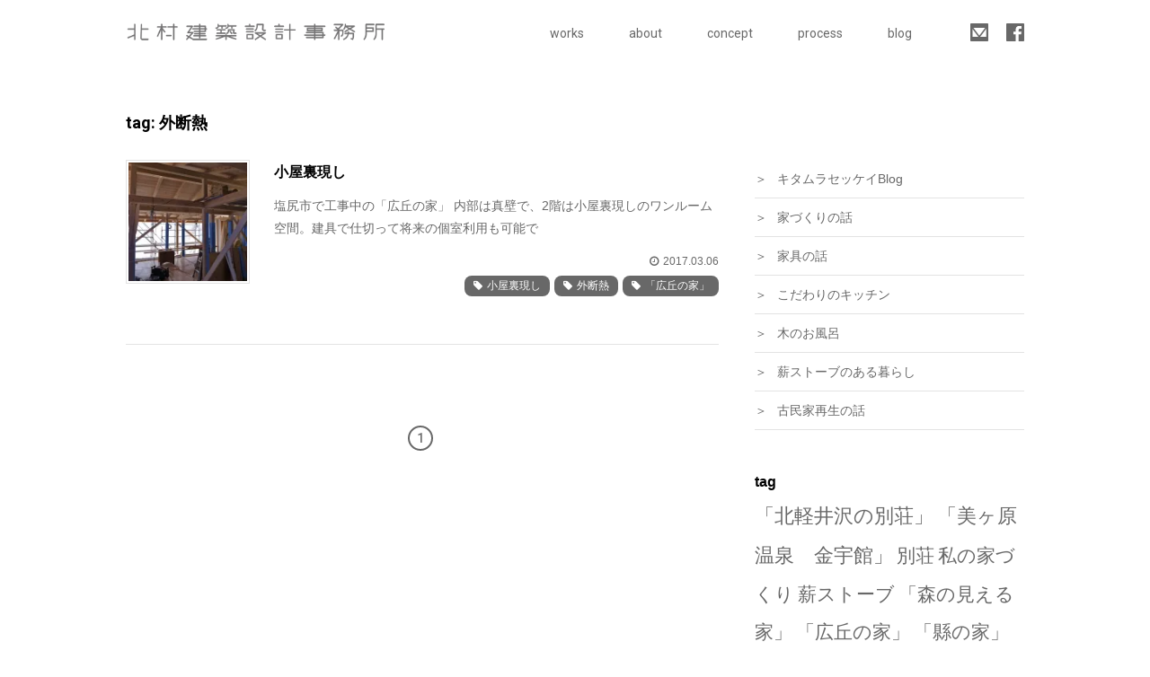

--- FILE ---
content_type: text/html; charset=UTF-8
request_url: https://kitamurasekkei.net/tag/%E5%A4%96%E6%96%AD%E7%86%B1/
body_size: 26010
content:
<!DOCTYPE html>
<html lang="ja">
<head>
<meta charset="utf-8">
<meta http-equiv="X-UA-Compatible" content="IE=edge">
<link rel="index" href="https://kitamurasekkei.net/" />



<!-- style sheet -->
<link rel="stylesheet" href="https://kitamurasekkei.net/wp-content/themes/kitamura-sekkei2016/css/lib/reset-min.css" type='text/css' media='all' />
<link rel="stylesheet" href="https://kitamurasekkei.net/wp-content/themes/kitamura-sekkei2016/css/lib/font-awesome.min.css" type='text/css' media='all' />
<link rel="stylesheet" href="https://kitamurasekkei.net/wp-content/themes/kitamura-sekkei2016/css/skeltone.css" type='text/css' media='all' />
<link rel="stylesheet" href="https://kitamurasekkei.net/wp-content/themes/kitamura-sekkei2016/css/module.css" type='text/css' media='all' />
<link rel="stylesheet" href="https://kitamurasekkei.net/wp-content/themes/kitamura-sekkei2016/style.css" type='text/css' media='all' />
<!-- //style sheet -->

<!-- javascript -->
<script src="https://kitamurasekkei.net/wp-content/themes/kitamura-sekkei2016/js/lib/jquery.min.js" type="text/javascript" charset="UTF-8"></script>
<script src="https://kitamurasekkei.net/wp-content/themes/kitamura-sekkei2016/js/script.js" type="text/javascript" charset="UTF-8"></script>

<!-- //javascript -->

<meta name='robots' content='index, follow, max-image-preview:large, max-snippet:-1, max-video-preview:-1' />
	<style>img:is([sizes="auto" i], [sizes^="auto," i]) { contain-intrinsic-size: 3000px 1500px }</style>
	
	<!-- This site is optimized with the Yoast SEO plugin v26.7 - https://yoast.com/wordpress/plugins/seo/ -->
	<title>外断熱 に関する記事 - 北村建築設計事務所</title>
	<meta name="description" content="北村セッケイブログ「外断熱 」に関する記事一覧。" />
	<link rel="canonical" href="https://kitamurasekkei.net/tag/外断熱/" />
	<meta property="og:locale" content="ja_JP" />
	<meta property="og:type" content="article" />
	<meta property="og:title" content="外断熱 に関する記事 - 北村建築設計事務所" />
	<meta property="og:description" content="北村セッケイブログ「外断熱 」に関する記事一覧。" />
	<meta property="og:url" content="https://kitamurasekkei.net/tag/外断熱/" />
	<meta property="og:site_name" content="北村建築設計事務所" />
	<meta property="og:image" content="https://i0.wp.com/kitamurasekkei.net/wp-content/uploads/2019/02/ogi_kitamurasekkei.png?fit=858%2C691&ssl=1" />
	<meta property="og:image:width" content="858" />
	<meta property="og:image:height" content="691" />
	<meta property="og:image:type" content="image/png" />
	<meta name="twitter:card" content="summary_large_image" />
	<script type="application/ld+json" class="yoast-schema-graph">{"@context":"https://schema.org","@graph":[{"@type":"CollectionPage","@id":"https://kitamurasekkei.net/tag/%e5%a4%96%e6%96%ad%e7%86%b1/","url":"https://kitamurasekkei.net/tag/%e5%a4%96%e6%96%ad%e7%86%b1/","name":"外断熱 に関する記事 - 北村建築設計事務所","isPartOf":{"@id":"https://kitamurasekkei.net/#website"},"primaryImageOfPage":{"@id":"https://kitamurasekkei.net/tag/%e5%a4%96%e6%96%ad%e7%86%b1/#primaryimage"},"image":{"@id":"https://kitamurasekkei.net/tag/%e5%a4%96%e6%96%ad%e7%86%b1/#primaryimage"},"thumbnailUrl":"https://i0.wp.com/kitamurasekkei.net/wp-content/uploads/2017/03/R0016209.jpg?fit=960%2C1280&ssl=1","description":"北村セッケイブログ「外断熱 」に関する記事一覧。","breadcrumb":{"@id":"https://kitamurasekkei.net/tag/%e5%a4%96%e6%96%ad%e7%86%b1/#breadcrumb"},"inLanguage":"ja"},{"@type":"ImageObject","inLanguage":"ja","@id":"https://kitamurasekkei.net/tag/%e5%a4%96%e6%96%ad%e7%86%b1/#primaryimage","url":"https://i0.wp.com/kitamurasekkei.net/wp-content/uploads/2017/03/R0016209.jpg?fit=960%2C1280&ssl=1","contentUrl":"https://i0.wp.com/kitamurasekkei.net/wp-content/uploads/2017/03/R0016209.jpg?fit=960%2C1280&ssl=1","width":960,"height":1280},{"@type":"BreadcrumbList","@id":"https://kitamurasekkei.net/tag/%e5%a4%96%e6%96%ad%e7%86%b1/#breadcrumb","itemListElement":[{"@type":"ListItem","position":1,"name":"ホーム","item":"https://kitamurasekkei.net/"},{"@type":"ListItem","position":2,"name":"外断熱"}]},{"@type":"WebSite","@id":"https://kitamurasekkei.net/#website","url":"https://kitamurasekkei.net/","name":"北村建築設計事務所","description":"長野県安曇野市松本市の住宅別荘設計・古民家再生・旅館設計","potentialAction":[{"@type":"SearchAction","target":{"@type":"EntryPoint","urlTemplate":"https://kitamurasekkei.net/?s={search_term_string}"},"query-input":{"@type":"PropertyValueSpecification","valueRequired":true,"valueName":"search_term_string"}}],"inLanguage":"ja"}]}</script>
	<!-- / Yoast SEO plugin. -->


<link rel='dns-prefetch' href='//stats.wp.com' />
<link rel='preconnect' href='//i0.wp.com' />
<link rel='stylesheet' id='wp-block-library-css' href='https://kitamurasekkei.net/wp-includes/css/dist/block-library/style.min.css?ver=6.8.3' type='text/css' media='all' />
<style id='classic-theme-styles-inline-css' type='text/css'>
/*! This file is auto-generated */
.wp-block-button__link{color:#fff;background-color:#32373c;border-radius:9999px;box-shadow:none;text-decoration:none;padding:calc(.667em + 2px) calc(1.333em + 2px);font-size:1.125em}.wp-block-file__button{background:#32373c;color:#fff;text-decoration:none}
</style>
<link rel='stylesheet' id='mediaelement-css' href='https://kitamurasekkei.net/wp-includes/js/mediaelement/mediaelementplayer-legacy.min.css?ver=4.2.17' type='text/css' media='all' />
<link rel='stylesheet' id='wp-mediaelement-css' href='https://kitamurasekkei.net/wp-includes/js/mediaelement/wp-mediaelement.min.css?ver=6.8.3' type='text/css' media='all' />
<style id='jetpack-sharing-buttons-style-inline-css' type='text/css'>
.jetpack-sharing-buttons__services-list{display:flex;flex-direction:row;flex-wrap:wrap;gap:0;list-style-type:none;margin:5px;padding:0}.jetpack-sharing-buttons__services-list.has-small-icon-size{font-size:12px}.jetpack-sharing-buttons__services-list.has-normal-icon-size{font-size:16px}.jetpack-sharing-buttons__services-list.has-large-icon-size{font-size:24px}.jetpack-sharing-buttons__services-list.has-huge-icon-size{font-size:36px}@media print{.jetpack-sharing-buttons__services-list{display:none!important}}.editor-styles-wrapper .wp-block-jetpack-sharing-buttons{gap:0;padding-inline-start:0}ul.jetpack-sharing-buttons__services-list.has-background{padding:1.25em 2.375em}
</style>
<style id='global-styles-inline-css' type='text/css'>
:root{--wp--preset--aspect-ratio--square: 1;--wp--preset--aspect-ratio--4-3: 4/3;--wp--preset--aspect-ratio--3-4: 3/4;--wp--preset--aspect-ratio--3-2: 3/2;--wp--preset--aspect-ratio--2-3: 2/3;--wp--preset--aspect-ratio--16-9: 16/9;--wp--preset--aspect-ratio--9-16: 9/16;--wp--preset--color--black: #000000;--wp--preset--color--cyan-bluish-gray: #abb8c3;--wp--preset--color--white: #ffffff;--wp--preset--color--pale-pink: #f78da7;--wp--preset--color--vivid-red: #cf2e2e;--wp--preset--color--luminous-vivid-orange: #ff6900;--wp--preset--color--luminous-vivid-amber: #fcb900;--wp--preset--color--light-green-cyan: #7bdcb5;--wp--preset--color--vivid-green-cyan: #00d084;--wp--preset--color--pale-cyan-blue: #8ed1fc;--wp--preset--color--vivid-cyan-blue: #0693e3;--wp--preset--color--vivid-purple: #9b51e0;--wp--preset--gradient--vivid-cyan-blue-to-vivid-purple: linear-gradient(135deg,rgba(6,147,227,1) 0%,rgb(155,81,224) 100%);--wp--preset--gradient--light-green-cyan-to-vivid-green-cyan: linear-gradient(135deg,rgb(122,220,180) 0%,rgb(0,208,130) 100%);--wp--preset--gradient--luminous-vivid-amber-to-luminous-vivid-orange: linear-gradient(135deg,rgba(252,185,0,1) 0%,rgba(255,105,0,1) 100%);--wp--preset--gradient--luminous-vivid-orange-to-vivid-red: linear-gradient(135deg,rgba(255,105,0,1) 0%,rgb(207,46,46) 100%);--wp--preset--gradient--very-light-gray-to-cyan-bluish-gray: linear-gradient(135deg,rgb(238,238,238) 0%,rgb(169,184,195) 100%);--wp--preset--gradient--cool-to-warm-spectrum: linear-gradient(135deg,rgb(74,234,220) 0%,rgb(151,120,209) 20%,rgb(207,42,186) 40%,rgb(238,44,130) 60%,rgb(251,105,98) 80%,rgb(254,248,76) 100%);--wp--preset--gradient--blush-light-purple: linear-gradient(135deg,rgb(255,206,236) 0%,rgb(152,150,240) 100%);--wp--preset--gradient--blush-bordeaux: linear-gradient(135deg,rgb(254,205,165) 0%,rgb(254,45,45) 50%,rgb(107,0,62) 100%);--wp--preset--gradient--luminous-dusk: linear-gradient(135deg,rgb(255,203,112) 0%,rgb(199,81,192) 50%,rgb(65,88,208) 100%);--wp--preset--gradient--pale-ocean: linear-gradient(135deg,rgb(255,245,203) 0%,rgb(182,227,212) 50%,rgb(51,167,181) 100%);--wp--preset--gradient--electric-grass: linear-gradient(135deg,rgb(202,248,128) 0%,rgb(113,206,126) 100%);--wp--preset--gradient--midnight: linear-gradient(135deg,rgb(2,3,129) 0%,rgb(40,116,252) 100%);--wp--preset--font-size--small: 13px;--wp--preset--font-size--medium: 20px;--wp--preset--font-size--large: 36px;--wp--preset--font-size--x-large: 42px;--wp--preset--spacing--20: 0.44rem;--wp--preset--spacing--30: 0.67rem;--wp--preset--spacing--40: 1rem;--wp--preset--spacing--50: 1.5rem;--wp--preset--spacing--60: 2.25rem;--wp--preset--spacing--70: 3.38rem;--wp--preset--spacing--80: 5.06rem;--wp--preset--shadow--natural: 6px 6px 9px rgba(0, 0, 0, 0.2);--wp--preset--shadow--deep: 12px 12px 50px rgba(0, 0, 0, 0.4);--wp--preset--shadow--sharp: 6px 6px 0px rgba(0, 0, 0, 0.2);--wp--preset--shadow--outlined: 6px 6px 0px -3px rgba(255, 255, 255, 1), 6px 6px rgba(0, 0, 0, 1);--wp--preset--shadow--crisp: 6px 6px 0px rgba(0, 0, 0, 1);}:where(.is-layout-flex){gap: 0.5em;}:where(.is-layout-grid){gap: 0.5em;}body .is-layout-flex{display: flex;}.is-layout-flex{flex-wrap: wrap;align-items: center;}.is-layout-flex > :is(*, div){margin: 0;}body .is-layout-grid{display: grid;}.is-layout-grid > :is(*, div){margin: 0;}:where(.wp-block-columns.is-layout-flex){gap: 2em;}:where(.wp-block-columns.is-layout-grid){gap: 2em;}:where(.wp-block-post-template.is-layout-flex){gap: 1.25em;}:where(.wp-block-post-template.is-layout-grid){gap: 1.25em;}.has-black-color{color: var(--wp--preset--color--black) !important;}.has-cyan-bluish-gray-color{color: var(--wp--preset--color--cyan-bluish-gray) !important;}.has-white-color{color: var(--wp--preset--color--white) !important;}.has-pale-pink-color{color: var(--wp--preset--color--pale-pink) !important;}.has-vivid-red-color{color: var(--wp--preset--color--vivid-red) !important;}.has-luminous-vivid-orange-color{color: var(--wp--preset--color--luminous-vivid-orange) !important;}.has-luminous-vivid-amber-color{color: var(--wp--preset--color--luminous-vivid-amber) !important;}.has-light-green-cyan-color{color: var(--wp--preset--color--light-green-cyan) !important;}.has-vivid-green-cyan-color{color: var(--wp--preset--color--vivid-green-cyan) !important;}.has-pale-cyan-blue-color{color: var(--wp--preset--color--pale-cyan-blue) !important;}.has-vivid-cyan-blue-color{color: var(--wp--preset--color--vivid-cyan-blue) !important;}.has-vivid-purple-color{color: var(--wp--preset--color--vivid-purple) !important;}.has-black-background-color{background-color: var(--wp--preset--color--black) !important;}.has-cyan-bluish-gray-background-color{background-color: var(--wp--preset--color--cyan-bluish-gray) !important;}.has-white-background-color{background-color: var(--wp--preset--color--white) !important;}.has-pale-pink-background-color{background-color: var(--wp--preset--color--pale-pink) !important;}.has-vivid-red-background-color{background-color: var(--wp--preset--color--vivid-red) !important;}.has-luminous-vivid-orange-background-color{background-color: var(--wp--preset--color--luminous-vivid-orange) !important;}.has-luminous-vivid-amber-background-color{background-color: var(--wp--preset--color--luminous-vivid-amber) !important;}.has-light-green-cyan-background-color{background-color: var(--wp--preset--color--light-green-cyan) !important;}.has-vivid-green-cyan-background-color{background-color: var(--wp--preset--color--vivid-green-cyan) !important;}.has-pale-cyan-blue-background-color{background-color: var(--wp--preset--color--pale-cyan-blue) !important;}.has-vivid-cyan-blue-background-color{background-color: var(--wp--preset--color--vivid-cyan-blue) !important;}.has-vivid-purple-background-color{background-color: var(--wp--preset--color--vivid-purple) !important;}.has-black-border-color{border-color: var(--wp--preset--color--black) !important;}.has-cyan-bluish-gray-border-color{border-color: var(--wp--preset--color--cyan-bluish-gray) !important;}.has-white-border-color{border-color: var(--wp--preset--color--white) !important;}.has-pale-pink-border-color{border-color: var(--wp--preset--color--pale-pink) !important;}.has-vivid-red-border-color{border-color: var(--wp--preset--color--vivid-red) !important;}.has-luminous-vivid-orange-border-color{border-color: var(--wp--preset--color--luminous-vivid-orange) !important;}.has-luminous-vivid-amber-border-color{border-color: var(--wp--preset--color--luminous-vivid-amber) !important;}.has-light-green-cyan-border-color{border-color: var(--wp--preset--color--light-green-cyan) !important;}.has-vivid-green-cyan-border-color{border-color: var(--wp--preset--color--vivid-green-cyan) !important;}.has-pale-cyan-blue-border-color{border-color: var(--wp--preset--color--pale-cyan-blue) !important;}.has-vivid-cyan-blue-border-color{border-color: var(--wp--preset--color--vivid-cyan-blue) !important;}.has-vivid-purple-border-color{border-color: var(--wp--preset--color--vivid-purple) !important;}.has-vivid-cyan-blue-to-vivid-purple-gradient-background{background: var(--wp--preset--gradient--vivid-cyan-blue-to-vivid-purple) !important;}.has-light-green-cyan-to-vivid-green-cyan-gradient-background{background: var(--wp--preset--gradient--light-green-cyan-to-vivid-green-cyan) !important;}.has-luminous-vivid-amber-to-luminous-vivid-orange-gradient-background{background: var(--wp--preset--gradient--luminous-vivid-amber-to-luminous-vivid-orange) !important;}.has-luminous-vivid-orange-to-vivid-red-gradient-background{background: var(--wp--preset--gradient--luminous-vivid-orange-to-vivid-red) !important;}.has-very-light-gray-to-cyan-bluish-gray-gradient-background{background: var(--wp--preset--gradient--very-light-gray-to-cyan-bluish-gray) !important;}.has-cool-to-warm-spectrum-gradient-background{background: var(--wp--preset--gradient--cool-to-warm-spectrum) !important;}.has-blush-light-purple-gradient-background{background: var(--wp--preset--gradient--blush-light-purple) !important;}.has-blush-bordeaux-gradient-background{background: var(--wp--preset--gradient--blush-bordeaux) !important;}.has-luminous-dusk-gradient-background{background: var(--wp--preset--gradient--luminous-dusk) !important;}.has-pale-ocean-gradient-background{background: var(--wp--preset--gradient--pale-ocean) !important;}.has-electric-grass-gradient-background{background: var(--wp--preset--gradient--electric-grass) !important;}.has-midnight-gradient-background{background: var(--wp--preset--gradient--midnight) !important;}.has-small-font-size{font-size: var(--wp--preset--font-size--small) !important;}.has-medium-font-size{font-size: var(--wp--preset--font-size--medium) !important;}.has-large-font-size{font-size: var(--wp--preset--font-size--large) !important;}.has-x-large-font-size{font-size: var(--wp--preset--font-size--x-large) !important;}
:where(.wp-block-post-template.is-layout-flex){gap: 1.25em;}:where(.wp-block-post-template.is-layout-grid){gap: 1.25em;}
:where(.wp-block-columns.is-layout-flex){gap: 2em;}:where(.wp-block-columns.is-layout-grid){gap: 2em;}
:root :where(.wp-block-pullquote){font-size: 1.5em;line-height: 1.6;}
</style>
<link rel='stylesheet' id='categories-images-styles-css' href='https://kitamurasekkei.net/wp-content/plugins/categories-images/assets/css/zci-styles.css?ver=3.3.1' type='text/css' media='all' />
<link rel="https://api.w.org/" href="https://kitamurasekkei.net/wp-json/" /><link rel="alternate" title="JSON" type="application/json" href="https://kitamurasekkei.net/wp-json/wp/v2/tags/169" />	<style>img#wpstats{display:none}</style>
		<style type="text/css">.recentcomments a{display:inline !important;padding:0 !important;margin:0 !important;}</style></head>

<body class="archive tag tag-169 wp-theme-kitamura-sekkei2016 metaslider-plugin">
	<header>
		<div class="inner">
			<h1 id="sitelogo"><a href="https://kitamurasekkei.net"><img src="https://kitamurasekkei.net/wp-content/themes/kitamura-sekkei2016/images/logo_kitamura_ksj.png" alt="北村建築設計事務所" /></a></h1>
			<nav>
				<ul>
					<li>
						<span>works</span>
						<ul>
							<li><a href="https://kitamurasekkei.net/works/">new</a></li>
							<li><a href="https://kitamurasekkei.net/works/house/">住宅</a></li>
							<li><a href="https://kitamurasekkei.net/works/villa/">別荘</a></li>
							<li><a href="https://kitamurasekkei.net/works/rebuild/">民家再生</a></li>
							<li><a href="https://kitamurasekkei.net/works/ryokan/">旅館・ホテル</a></li>
							<li><a href="https://kitamurasekkei.net/works/%e5%ba%97%e8%88%97/">店舗</a></li>
							<li><a href="https://kitamurasekkei.net/works/reform/">リフォーム</a></li>
						</ul>
					</li>
					<li><a href="https://kitamurasekkei.net/about/">about</a></li>
					<li><a href="https://kitamurasekkei.net/concept/">concept</a></li>
					<li><a href="https://kitamurasekkei.net/process/">process</a></li>
					<li><a href="https://kitamurasekkei.net/blog/キタムラセッケイblog/">blog</a></li>
				</ul>
				<div class="icons">
					<a href="https://kitamurasekkei.net/contact/"><img src="https://kitamurasekkei.net/wp-content/themes/kitamura-sekkei2016/images/header_ico_contact.png" alt="お問合せ" /></a>
					<a href="https://www.facebook.com/kitamurasekkei2005/" target="_blank"><img src="https://kitamurasekkei.net/wp-content/themes/kitamura-sekkei2016/images/header_ico_facebook.png" alt="facebook" /></a>
				</div>
			</nav>
			<div id="menubtn"></div>
		</div>
	</header>


<section class="blog category">
  <div class="inner">
    <h1 class="pagetitle">tag: 外断熱</h1>
    <article>


        <div class="post">
          <div class="pic">
            <a href="https://kitamurasekkei.net/%e3%82%ad%e3%82%bf%e3%83%a0%e3%83%a9%e3%82%bb%e3%83%83%e3%82%b1%e3%82%a4blog/%e5%b0%8f%e5%b1%8b%e8%a3%8f%e7%8f%be%e3%81%97/"><img src="https://i0.wp.com/kitamurasekkei.net/wp-content/uploads/2017/03/R0016209.jpg?resize=150%2C150&ssl=1" alt="小屋裏現し" /></a>
          </div>
          <div class="desc">
            <h2><a href="https://kitamurasekkei.net/%e3%82%ad%e3%82%bf%e3%83%a0%e3%83%a9%e3%82%bb%e3%83%83%e3%82%b1%e3%82%a4blog/%e5%b0%8f%e5%b1%8b%e8%a3%8f%e7%8f%be%e3%81%97/">小屋裏現し</a></h2>
            <div class="excerpt">
              塩尻市で工事中の「広丘の家」

内部は真壁で、2階は小屋裏現しのワンルーム空間。建具で仕切って将来の個室利用も可能で            </div>
            <div class="postdate">2017.03.06</div>
            <div class="meta">
              <span class="tag"><a href="https://kitamurasekkei.net/tag/%e5%b0%8f%e5%b1%8b%e8%a3%8f%e7%8f%be%e3%81%97/" rel="tag">小屋裏現し</a><a href="https://kitamurasekkei.net/tag/%e5%a4%96%e6%96%ad%e7%86%b1/" rel="tag">外断熱</a><a href="https://kitamurasekkei.net/tag/%e3%80%8c%e5%ba%83%e4%b8%98%e3%81%ae%e5%ae%b6%e3%80%8d/" rel="tag">「広丘の家」</a></span>
            </div>
          </div>
        </div><!-- //.post -->


<div class='wp-pagenavi' role='navigation'>
<span aria-current='page' class='current'>1</span>
</div>
    </article>

<aside>
	<ul>
	<li class="cat-item cat-item-1"><a href="https://kitamurasekkei.net/blog/%e3%82%ad%e3%82%bf%e3%83%a0%e3%83%a9%e3%82%bb%e3%83%83%e3%82%b1%e3%82%a4blog/">キタムラセッケイBlog</a>
</li>
	<li class="cat-item cat-item-7"><a href="https://kitamurasekkei.net/blog/house-building/">家づくりの話</a>
</li>
	<li class="cat-item cat-item-8"><a href="https://kitamurasekkei.net/blog/furniture/">家具の話</a>
</li>
	<li class="cat-item cat-item-9"><a href="https://kitamurasekkei.net/blog/kitchen/">こだわりのキッチン</a>
</li>
	<li class="cat-item cat-item-10"><a href="https://kitamurasekkei.net/blog/wooden-bath/">木のお風呂</a>
</li>
	<li class="cat-item cat-item-11"><a href="https://kitamurasekkei.net/blog/wood-burning-stove/">薪ストーブのある暮らし</a>
</li>
	<li class="cat-item cat-item-229"><a href="https://kitamurasekkei.net/blog/%e5%8f%a4%e6%b0%91%e5%ae%b6%e5%86%8d%e7%94%9f%e3%81%ae%e8%a9%b1/">古民家再生の話</a>
</li>
	</ul>


	<div class="tag-list">
		<h4>tag</h4>
				<a href="https://kitamurasekkei.net/tag/%e3%80%8c%e5%8c%97%e8%bb%bd%e4%ba%95%e6%b2%a2%e3%81%ae%e5%88%a5%e8%8d%98%e3%80%8d/" class="tag-cloud-link tag-link-38 tag-link-position-1" style="font-size: 22px;" aria-label="「北軽井沢の別荘」 (47個の項目)">「北軽井沢の別荘」</a>
<a href="https://kitamurasekkei.net/tag/%e3%80%8c%e7%be%8e%e3%83%b6%e5%8e%9f%e6%b8%a9%e6%b3%89%e3%80%80%e9%87%91%e5%ae%87%e9%a4%a8%e3%80%8d/" class="tag-cloud-link tag-link-117 tag-link-position-2" style="font-size: 22px;" aria-label="「美ヶ原温泉　金宇館」 (47個の項目)">「美ヶ原温泉　金宇館」</a>
<a href="https://kitamurasekkei.net/tag/%e5%88%a5%e8%8d%98/" class="tag-cloud-link tag-link-60 tag-link-position-3" style="font-size: 21.420289855072px;" aria-label="別荘 (39個の項目)">別荘</a>
<a href="https://kitamurasekkei.net/tag/%e7%a7%81%e3%81%ae%e5%ae%b6%e3%81%a5%e3%81%8f%e3%82%8a/" class="tag-cloud-link tag-link-438 tag-link-position-4" style="font-size: 21.275362318841px;" aria-label="私の家づくり (37個の項目)">私の家づくり</a>
<a href="https://kitamurasekkei.net/tag/%e8%96%aa%e3%82%b9%e3%83%88%e3%83%bc%e3%83%96/" class="tag-cloud-link tag-link-65 tag-link-position-5" style="font-size: 20.985507246377px;" aria-label="薪ストーブ (34個の項目)">薪ストーブ</a>
<a href="https://kitamurasekkei.net/tag/%e3%80%8c%e6%a3%ae%e3%81%ae%e8%a6%8b%e3%81%88%e3%82%8b%e5%ae%b6%e3%80%8d/" class="tag-cloud-link tag-link-69 tag-link-position-6" style="font-size: 20.913043478261px;" aria-label="「森の見える家」 (33個の項目)">「森の見える家」</a>
<a href="https://kitamurasekkei.net/tag/%e3%80%8c%e5%ba%83%e4%b8%98%e3%81%ae%e5%ae%b6%e3%80%8d/" class="tag-cloud-link tag-link-54 tag-link-position-7" style="font-size: 20.840579710145px;" aria-label="「広丘の家」 (32個の項目)">「広丘の家」</a>
<a href="https://kitamurasekkei.net/tag/%e3%80%8c%e7%b8%a3%e3%81%ae%e5%ae%b6%e3%80%8d/" class="tag-cloud-link tag-link-155 tag-link-position-8" style="font-size: 20.623188405797px;" aria-label="「縣の家」 (30個の項目)">「縣の家」</a>
<a href="https://kitamurasekkei.net/tag/%e3%80%8c%e5%b1%b1%e8%be%ba%e3%81%ae%e5%ae%b6%e3%80%8d/" class="tag-cloud-link tag-link-55 tag-link-position-9" style="font-size: 20.550724637681px;" aria-label="「山辺の家」 (29個の項目)">「山辺の家」</a>
<a href="https://kitamurasekkei.net/tag/%e3%80%8c%e5%be%a1%e6%af%8d%e5%ae%b6%e3%81%ae%e5%ae%b6%e3%80%8d/" class="tag-cloud-link tag-link-61 tag-link-position-10" style="font-size: 20.405797101449px;" aria-label="「御母家の家」 (28個の項目)">「御母家の家」</a>
<a href="https://kitamurasekkei.net/tag/%e3%80%8c%e5%ba%ad%e3%81%a8%e6%9a%ae%e3%82%89%e3%81%99%e5%ae%b6%e3%80%8d/" class="tag-cloud-link tag-link-64 tag-link-position-11" style="font-size: 20.405797101449px;" aria-label="「庭と暮らす家」 (28個の項目)">「庭と暮らす家」</a>
<a href="https://kitamurasekkei.net/tag/%e3%80%8c%e6%a1%9c%e4%b8%a6%e6%9c%a8%e3%81%ae%e5%ae%b6%e3%80%8d/" class="tag-cloud-link tag-link-113 tag-link-position-12" style="font-size: 20.333333333333px;" aria-label="「桜並木の家」 (27個の項目)">「桜並木の家」</a>
<a href="https://kitamurasekkei.net/tag/%e3%80%8c%e8%9f%bb%e3%83%b6%e5%b4%8e%e5%8f%b0%e3%81%ae%e5%ae%b6%e3%80%8d/" class="tag-cloud-link tag-link-115 tag-link-position-13" style="font-size: 19.826086956522px;" aria-label="「蟻ヶ崎台の家」 (23個の項目)">「蟻ヶ崎台の家」</a>
<a href="https://kitamurasekkei.net/tag/%e3%80%8c%e6%9d%9f%e9%96%93%e3%81%ae%e5%ae%b6%e3%80%8d/" class="tag-cloud-link tag-link-47 tag-link-position-14" style="font-size: 19.536231884058px;" aria-label="「束間の家」 (21個の項目)">「束間の家」</a>
<a href="https://kitamurasekkei.net/tag/%e3%80%8c%e5%af%8c%e5%a3%ab%e8%a6%8b%e3%81%ae%e6%b0%91%e5%ae%b6%e5%86%8d%e7%94%9f%e3%80%8d/" class="tag-cloud-link tag-link-138 tag-link-position-15" style="font-size: 19.536231884058px;" aria-label="「富士見の民家再生」 (21個の項目)">「富士見の民家再生」</a>
<a href="https://kitamurasekkei.net/tag/%e3%80%8c%e5%a4%a7%e5%b1%8b%e6%a0%b9%e3%81%a7%e3%81%a4%e3%81%a4%e3%82%80%e5%ae%b6%e3%80%8d/" class="tag-cloud-link tag-link-114 tag-link-position-16" style="font-size: 19.246376811594px;" aria-label="「大屋根でつつむ家」 (19個の項目)">「大屋根でつつむ家」</a>
<a href="https://kitamurasekkei.net/tag/%e8%a8%ad%e8%a8%88%e5%b1%8b%e3%81%ae%e9%ad%9a%e9%87%a3%e3%82%8a/" class="tag-cloud-link tag-link-167 tag-link-position-17" style="font-size: 19.246376811594px;" aria-label="設計屋の魚釣り (19個の項目)">設計屋の魚釣り</a>
<a href="https://kitamurasekkei.net/tag/%e8%bb%bd%e4%ba%95%e6%b2%a2/" class="tag-cloud-link tag-link-225 tag-link-position-18" style="font-size: 19.101449275362px;" aria-label="軽井沢 (18個の項目)">軽井沢</a>
<a href="https://kitamurasekkei.net/tag/%e5%9f%ba%e7%a4%8e%e5%b7%a5%e4%ba%8b/" class="tag-cloud-link tag-link-144 tag-link-position-19" style="font-size: 18.95652173913px;" aria-label="基礎工事 (17個の項目)">基礎工事</a>
<a href="https://kitamurasekkei.net/tag/%e5%ae%8c%e6%88%90%e8%a6%8b%e5%ad%a6%e4%bc%9a/" class="tag-cloud-link tag-link-147 tag-link-position-20" style="font-size: 18.521739130435px;" aria-label="完成見学会 (15個の項目)">完成見学会</a>
<a href="https://kitamurasekkei.net/tag/%e3%80%8c%e9%b9%bf%e6%95%99%e6%b9%af%e6%b8%a9%e6%b3%89%e3%80%80%e4%b8%89%e6%b0%b4%e9%a4%a8%e3%80%8d/" class="tag-cloud-link tag-link-149 tag-link-position-21" style="font-size: 18.521739130435px;" aria-label="「鹿教湯温泉　三水館」 (15個の項目)">「鹿教湯温泉　三水館」</a>
<a href="https://kitamurasekkei.net/tag/%e6%9d%be%e6%9c%ac%e5%b8%82/" class="tag-cloud-link tag-link-336 tag-link-position-22" style="font-size: 18.521739130435px;" aria-label="松本市 (15個の項目)">松本市</a>
<a href="https://kitamurasekkei.net/tag/%e5%a1%a9%e5%b0%bb%e5%b8%82/" class="tag-cloud-link tag-link-197 tag-link-position-23" style="font-size: 18.376811594203px;" aria-label="塩尻市 (14個の項目)">塩尻市</a>
<a href="https://kitamurasekkei.net/tag/%e3%80%8c%e9%95%b7%e9%87%8e%e3%81%ae%e6%b0%91%e5%ae%b6%e5%86%8d%e7%94%9f%e3%80%8d/" class="tag-cloud-link tag-link-231 tag-link-position-24" style="font-size: 18.376811594203px;" aria-label="「長野の民家再生」 (14個の項目)">「長野の民家再生」</a>
<a href="https://kitamurasekkei.net/tag/%e3%80%8c%e8%9f%bb%e3%82%b1%e5%b4%8e%e3%81%ae%e5%ae%b6%e3%80%8d/" class="tag-cloud-link tag-link-601 tag-link-position-25" style="font-size: 18.376811594203px;" aria-label="「蟻ケ崎の家」 (14個の項目)">「蟻ケ崎の家」</a>
<a href="https://kitamurasekkei.net/tag/%e3%80%8c%e6%b9%96%e7%95%94%e3%81%ae%e5%ae%b6%e3%80%8d/" class="tag-cloud-link tag-link-618 tag-link-position-26" style="font-size: 18.376811594203px;" aria-label="「湖畔の家」 (14個の項目)">「湖畔の家」</a>
<a href="https://kitamurasekkei.net/tag/%e3%80%8c%e5%b1%b1%e5%bd%a2%e3%81%ae%e6%b0%91%e5%ae%b6%e5%86%8d%e7%94%9f%e3%80%8d/" class="tag-cloud-link tag-link-112 tag-link-position-27" style="font-size: 18.159420289855px;" aria-label="「山形の民家再生」 (13個の項目)">「山形の民家再生」</a>
<a href="https://kitamurasekkei.net/tag/%e6%b0%91%e5%ae%b6%e5%86%8d%e7%94%9f/" class="tag-cloud-link tag-link-152 tag-link-position-28" style="font-size: 18.159420289855px;" aria-label="民家再生 (13個の項目)">民家再生</a>
<a href="https://kitamurasekkei.net/tag/%e3%80%8c%e5%9c%9f%e8%94%b5%e3%81%ae%e5%ae%b6%e3%80%8d/" class="tag-cloud-link tag-link-31 tag-link-position-29" style="font-size: 17.869565217391px;" aria-label="「土蔵の家」 (12個の項目)">「土蔵の家」</a>
<a href="https://kitamurasekkei.net/tag/%e6%9c%a8%e8%a3%bd%e5%bb%ba%e5%85%b7/" class="tag-cloud-link tag-link-51 tag-link-position-30" style="font-size: 17.869565217391px;" aria-label="木製建具 (12個の項目)">木製建具</a>
<a href="https://kitamurasekkei.net/tag/%e3%83%a1%e3%83%b3%e3%83%86%e3%83%8a%e3%83%b3%e3%82%b9/" class="tag-cloud-link tag-link-62 tag-link-position-31" style="font-size: 17.869565217391px;" aria-label="メンテナンス (12個の項目)">メンテナンス</a>
<a href="https://kitamurasekkei.net/tag/%e5%8c%97%e8%bb%bd%e4%ba%95%e6%b2%a2/" class="tag-cloud-link tag-link-226 tag-link-position-32" style="font-size: 17.869565217391px;" aria-label="北軽井沢 (12個の項目)">北軽井沢</a>
<a href="https://kitamurasekkei.net/tag/jia/" class="tag-cloud-link tag-link-128 tag-link-position-33" style="font-size: 17.652173913043px;" aria-label="JIA (11個の項目)">JIA</a>
<a href="https://kitamurasekkei.net/tag/%e5%8f%a4%e6%b0%91%e5%ae%b6%e5%86%8d%e7%94%9f/" class="tag-cloud-link tag-link-219 tag-link-position-34" style="font-size: 17.652173913043px;" aria-label="古民家再生 (11個の項目)">古民家再生</a>
<a href="https://kitamurasekkei.net/tag/%e5%b1%b1%e8%8d%98/" class="tag-cloud-link tag-link-530 tag-link-position-35" style="font-size: 17.652173913043px;" aria-label="山荘 (11個の項目)">山荘</a>
<a href="https://kitamurasekkei.net/tag/%e5%9c%9f%e8%94%b5/" class="tag-cloud-link tag-link-12 tag-link-position-36" style="font-size: 17.36231884058px;" aria-label="土蔵 (10個の項目)">土蔵</a>
<a href="https://kitamurasekkei.net/tag/2%e9%9a%8e%ef%be%98%ef%be%8b%ef%be%9e%ef%be%9d%ef%bd%b8%ef%be%9e/" class="tag-cloud-link tag-link-86 tag-link-position-37" style="font-size: 17.36231884058px;" aria-label="2階ﾘﾋﾞﾝｸﾞ (10個の項目)">2階ﾘﾋﾞﾝｸﾞ</a>
<a href="https://kitamurasekkei.net/tag/%e3%82%ad%e3%83%83%e3%83%81%e3%83%b3/" class="tag-cloud-link tag-link-102 tag-link-position-38" style="font-size: 17.36231884058px;" aria-label="キッチン (10個の項目)">キッチン</a>
<a href="https://kitamurasekkei.net/tag/%e7%9c%9f%e5%a3%81/" class="tag-cloud-link tag-link-140 tag-link-position-39" style="font-size: 17.36231884058px;" aria-label="真壁 (10個の項目)">真壁</a>
<a href="https://kitamurasekkei.net/tag/%e3%82%a6%e3%83%83%e3%83%89%e3%83%ad%e3%83%b3%e3%82%b0%e3%82%a8%e3%82%b3/" class="tag-cloud-link tag-link-105 tag-link-position-40" style="font-size: 17.072463768116px;" aria-label="ウッドロングエコ (9個の項目)">ウッドロングエコ</a>
<a href="https://kitamurasekkei.net/tag/%e6%97%85%e9%a4%a8/" class="tag-cloud-link tag-link-137 tag-link-position-41" style="font-size: 17.072463768116px;" aria-label="旅館 (9個の項目)">旅館</a>
<a href="https://kitamurasekkei.net/tag/%e5%bb%ba%e3%81%a6%e6%96%b9/" class="tag-cloud-link tag-link-190 tag-link-position-42" style="font-size: 17.072463768116px;" aria-label="建て方 (9個の項目)">建て方</a>
<a href="https://kitamurasekkei.net/tag/%e7%b5%8c%e5%b9%b4%e5%a4%89%e5%8c%96/" class="tag-cloud-link tag-link-213 tag-link-position-43" style="font-size: 17.072463768116px;" aria-label="経年変化 (9個の項目)">経年変化</a>
<a href="https://kitamurasekkei.net/tag/%e3%80%8c%e6%88%b8%e9%9a%a0%e3%81%ae%e8%8c%85%e8%91%ba%e6%b0%91%e5%ae%b6%e3%80%8d/" class="tag-cloud-link tag-link-669 tag-link-position-44" style="font-size: 17.072463768116px;" aria-label="「戸隠の茅葺民家」 (9個の項目)">「戸隠の茅葺民家」</a>
<a href="https://kitamurasekkei.net/tag/%e5%ba%ad/" class="tag-cloud-link tag-link-328 tag-link-position-45" style="font-size: 16.710144927536px;" aria-label="庭 (8個の項目)">庭</a>
<a href="https://kitamurasekkei.net/tag/%e5%ae%89%e6%9b%87%e9%87%8e%e5%b8%82/" class="tag-cloud-link tag-link-572 tag-link-position-46" style="font-size: 16.710144927536px;" aria-label="安曇野市 (8個の項目)">安曇野市</a>
<a href="https://kitamurasekkei.net/tag/%e3%82%a4%e3%83%a1%e3%83%bc%e3%82%b8%e3%82%b9%e3%82%b1%e3%83%83%e3%83%81/" class="tag-cloud-link tag-link-41 tag-link-position-47" style="font-size: 16.347826086957px;" aria-label="イメージスケッチ (7個の項目)">イメージスケッチ</a>
<a href="https://kitamurasekkei.net/tag/%e6%96%b9%e5%bd%a2%e5%b1%8b%e6%a0%b9/" class="tag-cloud-link tag-link-39 tag-link-position-48" style="font-size: 16.347826086957px;" aria-label="方形屋根 (7個の項目)">方形屋根</a>
<a href="https://kitamurasekkei.net/tag/%e5%9c%b0%e9%8e%ae%e7%a5%ad/" class="tag-cloud-link tag-link-56 tag-link-position-49" style="font-size: 16.347826086957px;" aria-label="地鎮祭 (7個の項目)">地鎮祭</a>
<a href="https://kitamurasekkei.net/tag/%e5%ba%8a%e4%b8%8b%e6%9a%96%e6%88%bf/" class="tag-cloud-link tag-link-70 tag-link-position-50" style="font-size: 16.347826086957px;" aria-label="床下暖房 (7個の項目)">床下暖房</a>
<a href="https://kitamurasekkei.net/tag/%e6%9c%a8%e3%81%ae%e5%ae%b6/" class="tag-cloud-link tag-link-146 tag-link-position-51" style="font-size: 16.347826086957px;" aria-label="木の家 (7個の項目)">木の家</a>
<a href="https://kitamurasekkei.net/tag/%e3%80%8c%e6%9c%a8%e6%9b%bd%e3%81%ae%e5%88%a5%e8%8d%98%e3%80%8d/" class="tag-cloud-link tag-link-171 tag-link-position-52" style="font-size: 16.347826086957px;" aria-label="「木曽の別荘」 (7個の項目)">「木曽の別荘」</a>
<a href="https://kitamurasekkei.net/tag/%e6%8e%b2%e8%bc%89%e8%aa%8c/" class="tag-cloud-link tag-link-188 tag-link-position-53" style="font-size: 16.347826086957px;" aria-label="掲載誌 (7個の項目)">掲載誌</a>
<a href="https://kitamurasekkei.net/tag/%e6%9d%bf%e5%a3%81/" class="tag-cloud-link tag-link-216 tag-link-position-54" style="font-size: 16.347826086957px;" aria-label="板壁 (7個の項目)">板壁</a>
<a href="https://kitamurasekkei.net/tag/%e8%96%aa%e5%89%b2%e3%82%8a/" class="tag-cloud-link tag-link-282 tag-link-position-55" style="font-size: 16.347826086957px;" aria-label="薪割り (7個の項目)">薪割り</a>
<a href="https://kitamurasekkei.net/tag/%e6%a4%8d%e6%a0%bd/" class="tag-cloud-link tag-link-315 tag-link-position-56" style="font-size: 16.347826086957px;" aria-label="植栽 (7個の項目)">植栽</a>
<a href="https://kitamurasekkei.net/tag/%e3%80%8c%e6%9d%be%e6%9c%ac%e3%81%ae%e5%9c%9f%e8%94%b5%e3%80%8d/" class="tag-cloud-link tag-link-372 tag-link-position-57" style="font-size: 16.347826086957px;" aria-label="「松本の土蔵」 (7個の項目)">「松本の土蔵」</a>
<a href="https://kitamurasekkei.net/tag/%e6%96%b0%e5%b9%b4/" class="tag-cloud-link tag-link-126 tag-link-position-58" style="font-size: 15.985507246377px;" aria-label="新年 (6個の項目)">新年</a>
<a href="https://kitamurasekkei.net/tag/%e8%a6%8b%e5%ad%a6%e4%bc%9a/" class="tag-cloud-link tag-link-139 tag-link-position-59" style="font-size: 15.985507246377px;" aria-label="見学会 (6個の項目)">見学会</a>
<a href="https://kitamurasekkei.net/tag/%e3%83%aa%e3%83%95%e3%82%a9%e3%83%bc%e3%83%a0/" class="tag-cloud-link tag-link-170 tag-link-position-60" style="font-size: 15.985507246377px;" aria-label="リフォーム (6個の項目)">リフォーム</a>
<a href="https://kitamurasekkei.net/tag/%e3%83%80%e3%82%a4%e3%83%8b%e3%83%b3%e3%82%b0%e3%83%86%e3%83%bc%e3%83%96%e3%83%ab/" class="tag-cloud-link tag-link-284 tag-link-position-61" style="font-size: 15.985507246377px;" aria-label="ダイニングテーブル (6個の項目)">ダイニングテーブル</a>
<a href="https://kitamurasekkei.net/tag/%e6%97%85%e9%a4%a8%e3%81%ae%e6%94%b9%e4%bf%ae/" class="tag-cloud-link tag-link-569 tag-link-position-62" style="font-size: 15.985507246377px;" aria-label="旅館の改修 (6個の項目)">旅館の改修</a>
<a href="https://kitamurasekkei.net/tag/%e5%ae%b6%e5%85%b7%e5%b7%a5%e6%88%bf%e3%82%af%e3%83%a9%e3%83%9d/" class="tag-cloud-link tag-link-17 tag-link-position-63" style="font-size: 15.478260869565px;" aria-label="家具工房クラポ (5個の項目)">家具工房クラポ</a>
<a href="https://kitamurasekkei.net/tag/%e5%9c%9f%e5%9c%b0%e6%8e%a2%e3%81%97/" class="tag-cloud-link tag-link-49 tag-link-position-64" style="font-size: 15.478260869565px;" aria-label="土地探し (5個の項目)">土地探し</a>
<a href="https://kitamurasekkei.net/tag/%e7%aa%93/" class="tag-cloud-link tag-link-77 tag-link-position-65" style="font-size: 15.478260869565px;" aria-label="窓 (5個の項目)">窓</a>
<a href="https://kitamurasekkei.net/tag/%e5%9c%b0%e7%b8%84/" class="tag-cloud-link tag-link-82 tag-link-position-66" style="font-size: 15.478260869565px;" aria-label="地縄 (5個の項目)">地縄</a>
<a href="https://kitamurasekkei.net/tag/%e3%83%99%e3%82%bf%e5%9f%ba%e7%a4%8e/" class="tag-cloud-link tag-link-84 tag-link-position-67" style="font-size: 15.478260869565px;" aria-label="ベタ基礎 (5個の項目)">ベタ基礎</a>
<a href="https://kitamurasekkei.net/tag/%e6%9c%a8%e3%81%ae%e3%81%8a%e9%a2%a8%e5%91%82/" class="tag-cloud-link tag-link-97 tag-link-position-68" style="font-size: 15.478260869565px;" aria-label="木のお風呂 (5個の項目)">木のお風呂</a>
<a href="https://kitamurasekkei.net/tag/%e9%85%8d%e7%ad%8b%e6%a4%9c%e6%9f%bb/" class="tag-cloud-link tag-link-111 tag-link-position-69" style="font-size: 15.478260869565px;" aria-label="配筋検査 (5個の項目)">配筋検査</a>
<a href="https://kitamurasekkei.net/tag/%e6%9a%96%e6%88%bf/" class="tag-cloud-link tag-link-136 tag-link-position-70" style="font-size: 15.478260869565px;" aria-label="暖房 (5個の項目)">暖房</a>
<a href="https://kitamurasekkei.net/tag/%e4%b8%80%e5%b9%b4%e7%82%b9%e6%a4%9c/" class="tag-cloud-link tag-link-158 tag-link-position-71" style="font-size: 15.478260869565px;" aria-label="一年点検 (5個の項目)">一年点検</a>
<a href="https://kitamurasekkei.net/tag/%e7%9c%9f%e9%8d%ae/" class="tag-cloud-link tag-link-166 tag-link-position-72" style="font-size: 15.478260869565px;" aria-label="真鍮 (5個の項目)">真鍮</a>
<a href="https://kitamurasekkei.net/tag/%e5%bb%ba%e7%af%89%e5%a3%ab%e4%bc%9a/" class="tag-cloud-link tag-link-173 tag-link-position-73" style="font-size: 15.478260869565px;" aria-label="建築士会 (5個の項目)">建築士会</a>
<a href="https://kitamurasekkei.net/tag/%e4%b8%8a%e6%a3%9f%e5%bc%8f/" class="tag-cloud-link tag-link-189 tag-link-position-74" style="font-size: 15.478260869565px;" aria-label="上棟式 (5個の項目)">上棟式</a>
<a href="https://kitamurasekkei.net/tag/%e5%a4%96%e5%a3%81/" class="tag-cloud-link tag-link-196 tag-link-position-75" style="font-size: 15.478260869565px;" aria-label="外壁 (5個の項目)">外壁</a>
<a href="https://kitamurasekkei.net/tag/%e5%8f%a4%e6%b0%91%e5%ae%b6/" class="tag-cloud-link tag-link-198 tag-link-position-76" style="font-size: 15.478260869565px;" aria-label="古民家 (5個の項目)">古民家</a>
<a href="https://kitamurasekkei.net/tag/%e7%8e%84%e9%96%a2/" class="tag-cloud-link tag-link-207 tag-link-position-77" style="font-size: 15.478260869565px;" aria-label="玄関 (5個の項目)">玄関</a>
<a href="https://kitamurasekkei.net/tag/%e9%80%b1%e6%9c%ab%e5%88%a5%e8%8d%98/" class="tag-cloud-link tag-link-275 tag-link-position-78" style="font-size: 15.478260869565px;" aria-label="週末別荘 (5個の項目)">週末別荘</a>
<a href="https://kitamurasekkei.net/tag/%e4%b8%ad%e5%ba%ad%e3%81%ae%e3%81%82%e3%82%8b%e5%ae%b6/" class="tag-cloud-link tag-link-612 tag-link-position-79" style="font-size: 15.478260869565px;" aria-label="中庭のある家 (5個の項目)">中庭のある家</a>
<a href="https://kitamurasekkei.net/tag/%e3%80%8c%e5%ae%89%e6%9b%87%e9%87%8e%e3%81%ae%e5%ba%97%e8%88%97%e3%80%8d/" class="tag-cloud-link tag-link-667 tag-link-position-80" style="font-size: 15.478260869565px;" aria-label="「安曇野の店舗」 (5個の項目)">「安曇野の店舗」</a>
<a href="https://kitamurasekkei.net/tag/%e5%9c%b0%e7%9b%a4%e8%aa%bf%e6%9f%bb/" class="tag-cloud-link tag-link-15 tag-link-position-81" style="font-size: 14.898550724638px;" aria-label="地盤調査 (4個の項目)">地盤調査</a>
<a href="https://kitamurasekkei.net/tag/%e3%82%b5%e3%83%af%e3%83%a9%e6%9d%bf/" class="tag-cloud-link tag-link-24 tag-link-position-82" style="font-size: 14.898550724638px;" aria-label="サワラ板 (4個の項目)">サワラ板</a>
<a href="https://kitamurasekkei.net/tag/%e6%bc%86%e5%96%b0/" class="tag-cloud-link tag-link-32 tag-link-position-83" style="font-size: 14.898550724638px;" aria-label="漆喰 (4個の項目)">漆喰</a>
<a href="https://kitamurasekkei.net/tag/%e5%a4%a7%e8%b0%b7%e7%9f%b3/" class="tag-cloud-link tag-link-67 tag-link-position-84" style="font-size: 14.898550724638px;" aria-label="大谷石 (4個の項目)">大谷石</a>
<a href="https://kitamurasekkei.net/tag/%e5%b9%b3%e5%b1%8b/" class="tag-cloud-link tag-link-76 tag-link-position-85" style="font-size: 14.898550724638px;" aria-label="平屋 (4個の項目)">平屋</a>
<a href="https://kitamurasekkei.net/tag/%e3%81%9d%e3%81%a8%e3%82%93%e5%a3%81/" class="tag-cloud-link tag-link-87 tag-link-position-86" style="font-size: 14.898550724638px;" aria-label="そとん壁 (4個の項目)">そとん壁</a>
<a href="https://kitamurasekkei.net/tag/%e6%b0%91%e5%ae%b6%e8%aa%bf%e6%9f%bb/" class="tag-cloud-link tag-link-150 tag-link-position-87" style="font-size: 14.898550724638px;" aria-label="民家調査 (4個の項目)">民家調査</a>
<a href="https://kitamurasekkei.net/tag/%e3%80%8c%e7%be%8e%e5%ae%b9%e5%ae%a4f%e3%80%8d/" class="tag-cloud-link tag-link-157 tag-link-position-88" style="font-size: 14.898550724638px;" aria-label="「美容室F」 (4個の項目)">「美容室F」</a>
<a href="https://kitamurasekkei.net/tag/%e5%94%90%e6%9d%be/" class="tag-cloud-link tag-link-178 tag-link-position-89" style="font-size: 14.898550724638px;" aria-label="唐松 (4個の項目)">唐松</a>
<a href="https://kitamurasekkei.net/tag/%e9%8a%80%e9%bc%a0%e8%89%b2/" class="tag-cloud-link tag-link-177 tag-link-position-90" style="font-size: 14.898550724638px;" aria-label="銀鼠色 (4個の項目)">銀鼠色</a>
<a href="https://kitamurasekkei.net/tag/%e5%8d%97%e4%ba%ac%e4%b8%8b%e8%a6%8b%e6%9d%bf%e5%bc%b5%e3%82%8a/" class="tag-cloud-link tag-link-182 tag-link-position-91" style="font-size: 14.898550724638px;" aria-label="南京下見板張り (4個の項目)">南京下見板張り</a>
<a href="https://kitamurasekkei.net/tag/%e9%81%ae%e7%86%b1%e5%a3%81/" class="tag-cloud-link tag-link-186 tag-link-position-92" style="font-size: 14.898550724638px;" aria-label="遮熱壁 (4個の項目)">遮熱壁</a>
<a href="https://kitamurasekkei.net/tag/%e3%83%80%e3%82%a4%e3%83%8b%e3%83%b3%e3%82%b0/" class="tag-cloud-link tag-link-205 tag-link-position-93" style="font-size: 14.898550724638px;" aria-label="ダイニング (4個の項目)">ダイニング</a>
<a href="https://kitamurasekkei.net/tag/%e3%83%86%e3%83%a9%e3%82%b9/" class="tag-cloud-link tag-link-212 tag-link-position-94" style="font-size: 14.898550724638px;" aria-label="テラス (4個の項目)">テラス</a>
<a href="https://kitamurasekkei.net/tag/%e5%a1%97%e8%a3%85/" class="tag-cloud-link tag-link-218 tag-link-position-95" style="font-size: 14.898550724638px;" aria-label="塗装 (4個の項目)">塗装</a>
<a href="https://kitamurasekkei.net/tag/%e3%83%8f%e3%83%bc%e3%83%95%e3%83%a6%e3%83%8b%e3%83%83%e3%83%88/" class="tag-cloud-link tag-link-222 tag-link-position-96" style="font-size: 14.898550724638px;" aria-label="ハーフユニット (4個の項目)">ハーフユニット</a>
<a href="https://kitamurasekkei.net/tag/%e6%89%8b%e5%88%bb%e3%81%bf/" class="tag-cloud-link tag-link-228 tag-link-position-97" style="font-size: 14.898550724638px;" aria-label="手刻み (4個の項目)">手刻み</a>
<a href="https://kitamurasekkei.net/tag/%e3%82%84%e3%82%8a%e9%81%8e%e3%81%8e%e3%81%aa%e3%81%84%e6%b0%91%e5%ae%b6%e5%86%8d%e7%94%9f/" class="tag-cloud-link tag-link-230 tag-link-position-98" style="font-size: 14.898550724638px;" aria-label="やり過ぎない民家再生 (4個の項目)">やり過ぎない民家再生</a>
<a href="https://kitamurasekkei.net/tag/%e6%b4%97%e9%9d%a2%e8%84%b1%e8%a1%a3%e5%ae%a4/" class="tag-cloud-link tag-link-262 tag-link-position-99" style="font-size: 14.898550724638px;" aria-label="洗面脱衣室 (4個の項目)">洗面脱衣室</a>
<a href="https://kitamurasekkei.net/tag/%e6%89%8b%e4%bb%95%e4%ba%8b/" class="tag-cloud-link tag-link-299 tag-link-position-100" style="font-size: 14.898550724638px;" aria-label="手仕事 (4個の項目)">手仕事</a>
<a href="https://kitamurasekkei.net/tag/%e5%ae%b6%e5%85%b7/" class="tag-cloud-link tag-link-322 tag-link-position-101" style="font-size: 14.898550724638px;" aria-label="家具 (4個の項目)">家具</a>
<a href="https://kitamurasekkei.net/tag/%e5%bb%ba%e7%af%89%e5%ae%b6%e3%81%a8%e3%81%a4%e3%81%8f%e3%82%8b%e5%ae%b6/" class="tag-cloud-link tag-link-365 tag-link-position-102" style="font-size: 14.898550724638px;" aria-label="建築家とつくる家 (4個の項目)">建築家とつくる家</a>
<a href="https://kitamurasekkei.net/tag/%e7%be%a4%e9%a6%ac%e7%9c%8c/" class="tag-cloud-link tag-link-369 tag-link-position-103" style="font-size: 14.898550724638px;" aria-label="群馬県 (4個の項目)">群馬県</a>
<a href="https://kitamurasekkei.net/tag/%e6%94%b9%e4%bf%ae/" class="tag-cloud-link tag-link-373 tag-link-position-104" style="font-size: 14.898550724638px;" aria-label="改修 (4個の項目)">改修</a>
<a href="https://kitamurasekkei.net/tag/%e6%9c%a8%e9%80%a03%e9%9a%8e%e5%bb%ba%e3%81%a6%e6%97%85%e9%a4%a8/" class="tag-cloud-link tag-link-411 tag-link-position-105" style="font-size: 14.898550724638px;" aria-label="木造3階建て旅館 (4個の項目)">木造3階建て旅館</a>
<a href="https://kitamurasekkei.net/tag/%e5%b0%8f%e5%b1%8b/" class="tag-cloud-link tag-link-561 tag-link-position-106" style="font-size: 14.898550724638px;" aria-label="小屋 (4個の項目)">小屋</a>
<a href="https://kitamurasekkei.net/tag/%e7%9c%9f%e5%a3%81%e9%80%a0%e3%82%8a/" class="tag-cloud-link tag-link-40 tag-link-position-107" style="font-size: 14.173913043478px;" aria-label="真壁造り (3個の項目)">真壁造り</a>
<a href="https://kitamurasekkei.net/tag/%e5%92%8c%e5%ae%a4/" class="tag-cloud-link tag-link-59 tag-link-position-108" style="font-size: 14.173913043478px;" aria-label="和室 (3個の項目)">和室</a>
<a href="https://kitamurasekkei.net/tag/%e7%82%89%e5%8f%b0/" class="tag-cloud-link tag-link-66 tag-link-position-109" style="font-size: 14.173913043478px;" aria-label="炉台 (3個の項目)">炉台</a>
<a href="https://kitamurasekkei.net/tag/%e9%87%91%e5%ae%87%e9%a4%a8/" class="tag-cloud-link tag-link-107 tag-link-position-110" style="font-size: 14.173913043478px;" aria-label="金宇館 (3個の項目)">金宇館</a>
<a href="https://kitamurasekkei.net/tag/%e3%80%8c%e5%ae%89%e6%9b%87%e9%87%8e%e3%81%ae%e9%9b%a2%e3%82%8c%e3%80%8d/" class="tag-cloud-link tag-link-116 tag-link-position-111" style="font-size: 14.173913043478px;" aria-label="「安曇野の離れ」 (3個の項目)">「安曇野の離れ」</a>
<a href="https://kitamurasekkei.net/tag/%e3%82%b3%e3%83%b3%e3%82%af%e3%83%aa%e3%83%bc%e3%83%88%e6%89%93%e8%a8%ad/" class="tag-cloud-link tag-link-119 tag-link-position-112" style="font-size: 14.173913043478px;" aria-label="コンクリート打設 (3個の項目)">コンクリート打設</a>
<a href="https://kitamurasekkei.net/tag/%e6%9c%ac%e6%a3%9f%e9%80%a0/" class="tag-cloud-link tag-link-153 tag-link-position-113" style="font-size: 14.173913043478px;" aria-label="本棟造 (3個の項目)">本棟造</a>
<a href="https://kitamurasekkei.net/tag/%e9%95%b7%e9%87%8e%e7%9c%8c%e5%ad%a6%e7%94%9f%e5%8d%92%e6%a5%ad%e8%a8%ad%e8%a8%88%ef%bd%ba%ef%be%9d%ef%bd%b8%e3%83%bc%ef%be%99/" class="tag-cloud-link tag-link-154 tag-link-position-114" style="font-size: 14.173913043478px;" aria-label="長野県学生卒業設計ｺﾝｸーﾙ (3個の項目)">長野県学生卒業設計ｺﾝｸーﾙ</a>
<a href="https://kitamurasekkei.net/tag/%e5%ad%90%e4%be%9b%e9%83%a8%e5%b1%8b/" class="tag-cloud-link tag-link-163 tag-link-position-115" style="font-size: 14.173913043478px;" aria-label="子供部屋 (3個の項目)">子供部屋</a>
<a href="https://kitamurasekkei.net/tag/%e5%9f%ba%e7%a4%8e/" class="tag-cloud-link tag-link-172 tag-link-position-116" style="font-size: 14.173913043478px;" aria-label="基礎 (3個の項目)">基礎</a>
<a href="https://kitamurasekkei.net/tag/%e6%b8%ac%e9%87%8f/" class="tag-cloud-link tag-link-199 tag-link-position-117" style="font-size: 14.173913043478px;" aria-label="測量 (3個の項目)">測量</a>
<a href="https://kitamurasekkei.net/tag/%e3%83%8f%e3%83%bc%e3%83%95%e3%83%a6%e3%83%8b%e3%83%83%e3%83%88%e3%83%90%e3%82%b9/" class="tag-cloud-link tag-link-249 tag-link-position-118" style="font-size: 14.173913043478px;" aria-label="ハーフユニットバス (3個の項目)">ハーフユニットバス</a>
<a href="https://kitamurasekkei.net/tag/%e6%97%85%e9%a4%a8%e6%94%b9%e4%bf%ae/" class="tag-cloud-link tag-link-252 tag-link-position-119" style="font-size: 14.173913043478px;" aria-label="旅館改修 (3個の項目)">旅館改修</a>
<a href="https://kitamurasekkei.net/tag/%e6%9c%a8%e9%80%a03%e9%9a%8e%e5%bb%ba%e6%97%85%e9%a4%a8/" class="tag-cloud-link tag-link-250 tag-link-position-120" style="font-size: 14.173913043478px;" aria-label="木造3階建旅館 (3個の項目)">木造3階建旅館</a>
<a href="https://kitamurasekkei.net/tag/%e6%b5%b4%e5%ae%a4/" class="tag-cloud-link tag-link-258 tag-link-position-121" style="font-size: 14.173913043478px;" aria-label="浴室 (3個の項目)">浴室</a>
<a href="https://kitamurasekkei.net/tag/%e9%80%a0%e4%bd%9c%e5%b7%a5%e4%ba%8b/" class="tag-cloud-link tag-link-264 tag-link-position-122" style="font-size: 14.173913043478px;" aria-label="造作工事 (3個の項目)">造作工事</a>
<a href="https://kitamurasekkei.net/tag/%e5%b7%a6%e5%ae%98/" class="tag-cloud-link tag-link-292 tag-link-position-123" style="font-size: 14.173913043478px;" aria-label="左官 (3個の項目)">左官</a>
<a href="https://kitamurasekkei.net/tag/%e3%80%8c%e5%9c%9f%e5%ba%87%e3%81%ae%e3%81%82%e3%82%8b%e5%ae%b6%e3%80%8d/" class="tag-cloud-link tag-link-295 tag-link-position-124" style="font-size: 14.173913043478px;" aria-label="「土庇のある家」 (3個の項目)">「土庇のある家」</a>
<a href="https://kitamurasekkei.net/tag/%e9%9a%8e%e6%ae%b5/" class="tag-cloud-link tag-link-306 tag-link-position-125" style="font-size: 14.173913043478px;" aria-label="階段 (3個の項目)">階段</a>
<a href="https://kitamurasekkei.net/tag/%e3%83%97%e3%83%ac%e3%82%ab%e3%83%83%e3%83%88/" class="tag-cloud-link tag-link-308 tag-link-position-126" style="font-size: 14.173913043478px;" aria-label="プレカット (3個の項目)">プレカット</a>
<a href="https://kitamurasekkei.net/tag/%e4%b8%8a%e6%a3%9f/" class="tag-cloud-link tag-link-312 tag-link-position-127" style="font-size: 14.173913043478px;" aria-label="上棟 (3個の項目)">上棟</a>
<a href="https://kitamurasekkei.net/tag/%e4%b8%b8%e6%9f%b1/" class="tag-cloud-link tag-link-326 tag-link-position-128" style="font-size: 14.173913043478px;" aria-label="丸柱 (3個の項目)">丸柱</a>
<a href="https://kitamurasekkei.net/tag/%e3%82%a2%e3%83%97%e3%83%ad%e3%83%bc%e3%83%81/" class="tag-cloud-link tag-link-362 tag-link-position-129" style="font-size: 14.173913043478px;" aria-label="アプローチ (3個の項目)">アプローチ</a>
<a href="https://kitamurasekkei.net/tag/%e6%a8%a1%e5%9e%8b/" class="tag-cloud-link tag-link-378 tag-link-position-130" style="font-size: 14.173913043478px;" aria-label="模型 (3個の項目)">模型</a>
<a href="https://kitamurasekkei.net/tag/%e7%be%8e%e3%83%b6%e5%8e%9f%e6%b8%a9%e6%b3%89/" class="tag-cloud-link tag-link-379 tag-link-position-131" style="font-size: 14.173913043478px;" aria-label="美ヶ原温泉 (3個の項目)">美ヶ原温泉</a>
<a href="https://kitamurasekkei.net/tag/%e6%9d%be%e6%9c%ac%e5%ae%89%e6%9b%87%e9%87%8e%e4%bd%8f%e5%ae%85%e5%bb%ba%e7%af%89%e5%b1%95/" class="tag-cloud-link tag-link-389 tag-link-position-132" style="font-size: 14.173913043478px;" aria-label="松本安曇野住宅建築展 (3個の項目)">松本安曇野住宅建築展</a>
<a href="https://kitamurasekkei.net/tag/%e6%9d%be%e6%9c%ac%e5%b8%82%e7%be%8e%e8%a1%93%e9%a4%a8/" class="tag-cloud-link tag-link-387 tag-link-position-133" style="font-size: 14.173913043478px;" aria-label="松本市美術館 (3個の項目)">松本市美術館</a>
<a href="https://kitamurasekkei.net/tag/%e5%b9%b4%e6%9c%ab/" class="tag-cloud-link tag-link-393 tag-link-position-134" style="font-size: 14.173913043478px;" aria-label="年末 (3個の項目)">年末</a>
<a href="https://kitamurasekkei.net/tag/%e5%ae%89%e6%9b%87%e9%87%8e/" class="tag-cloud-link tag-link-430 tag-link-position-135" style="font-size: 14.173913043478px;" aria-label="安曇野 (3個の項目)">安曇野</a>
<a href="https://kitamurasekkei.net/tag/%e6%94%b9%e8%a3%85/" class="tag-cloud-link tag-link-475 tag-link-position-136" style="font-size: 14.173913043478px;" aria-label="改装 (3個の項目)">改装</a>
<a href="https://kitamurasekkei.net/tag/%e9%a7%90%e8%bb%8a%e3%82%b9%e3%83%9a%e3%83%bc%e3%82%b9/" class="tag-cloud-link tag-link-515 tag-link-position-137" style="font-size: 14.173913043478px;" aria-label="駐車スペース (3個の項目)">駐車スペース</a>
<a href="https://kitamurasekkei.net/tag/%e4%b8%ad%e5%ba%ad/" class="tag-cloud-link tag-link-517 tag-link-position-138" style="font-size: 14.173913043478px;" aria-label="中庭 (3個の項目)">中庭</a>
<a href="https://kitamurasekkei.net/tag/%e9%80%a0%e5%9c%92/" class="tag-cloud-link tag-link-524 tag-link-position-139" style="font-size: 14.173913043478px;" aria-label="造園 (3個の項目)">造園</a>
<a href="https://kitamurasekkei.net/tag/%e4%b8%b8%e5%a4%aa/" class="tag-cloud-link tag-link-555 tag-link-position-140" style="font-size: 14.173913043478px;" aria-label="丸太 (3個の項目)">丸太</a>
<a href="https://kitamurasekkei.net/tag/%e8%ab%8f%e8%a8%aa%e5%b8%82/" class="tag-cloud-link tag-link-644 tag-link-position-141" style="font-size: 14.173913043478px;" aria-label="諏訪市 (3個の項目)">諏訪市</a>
<a href="https://kitamurasekkei.net/tag/%e3%80%8c%e7%be%8e%e3%83%b6%e5%8e%9f%e5%b1%b1%e9%ba%93%e3%81%ae%e5%ae%b6%e3%80%8d/" class="tag-cloud-link tag-link-668 tag-link-position-142" style="font-size: 14.173913043478px;" aria-label="「美ヶ原山麓の家」 (3個の項目)">「美ヶ原山麓の家」</a>
<a href="https://kitamurasekkei.net/tag/%e3%80%8c%e6%b9%af%e3%83%8e%e5%8e%9f%e3%81%ae%e8%a3%bd%e9%80%a0%e6%89%80%e3%80%8d/" class="tag-cloud-link tag-link-675 tag-link-position-143" style="font-size: 14.173913043478px;" aria-label="「湯ノ原の製造所」 (3個の項目)">「湯ノ原の製造所」</a>
<a href="https://kitamurasekkei.net/tag/%e4%b8%b8%e3%83%86%e3%83%bc%e3%83%96%e3%83%ab/" class="tag-cloud-link tag-link-18 tag-link-position-144" style="font-size: 13.304347826087px;" aria-label="丸テーブル (2個の項目)">丸テーブル</a>
<a href="https://kitamurasekkei.net/tag/%e6%89%8b%e4%bd%9c%e3%82%8a%e3%82%ad%e3%83%83%e3%83%81%e3%83%b3/" class="tag-cloud-link tag-link-44 tag-link-position-145" style="font-size: 13.304347826087px;" aria-label="手作りキッチン (2個の項目)">手作りキッチン</a>
<a href="https://kitamurasekkei.net/tag/%e5%ae%b6%e3%81%a5%e3%81%8f%e3%82%8a%e3%81%ae%e3%82%a2%e3%83%b3%e3%82%b1%e3%83%bc%e3%83%88/" class="tag-cloud-link tag-link-50 tag-link-position-146" style="font-size: 13.304347826087px;" aria-label="家づくりのアンケート (2個の項目)">家づくりのアンケート</a>
<a href="https://kitamurasekkei.net/tag/%e6%bc%86%e5%96%b0%e5%a1%97%e3%82%8a/" class="tag-cloud-link tag-link-58 tag-link-position-147" style="font-size: 13.304347826087px;" aria-label="漆喰塗り (2個の項目)">漆喰塗り</a>
<a href="https://kitamurasekkei.net/tag/%e5%8b%95%e7%b7%9a/" class="tag-cloud-link tag-link-81 tag-link-position-148" style="font-size: 13.304347826087px;" aria-label="動線 (2個の項目)">動線</a>
<a href="https://kitamurasekkei.net/tag/%e6%97%a5%e6%9c%ac%e3%81%ae%e5%ae%b6/" class="tag-cloud-link tag-link-92 tag-link-position-149" style="font-size: 13.304347826087px;" aria-label="日本の家 (2個の項目)">日本の家</a>
<a href="https://kitamurasekkei.net/tag/%e6%89%8b%e4%bd%9c%e3%82%8a/" class="tag-cloud-link tag-link-120 tag-link-position-150" style="font-size: 13.304347826087px;" aria-label="手作り (2個の項目)">手作り</a>
<a href="https://kitamurasekkei.net/tag/%e7%be%8e%e9%88%b4%e6%b9%96/" class="tag-cloud-link tag-link-125 tag-link-position-151" style="font-size: 13.304347826087px;" aria-label="美鈴湖 (2個の項目)">美鈴湖</a>
<a href="https://kitamurasekkei.net/tag/%e3%80%8c%e7%b8%81%e3%81%a7%e7%b9%8b%e3%81%90%e5%ae%b6%e3%80%8d/" class="tag-cloud-link tag-link-132 tag-link-position-152" style="font-size: 13.304347826087px;" aria-label="「縁で繋ぐ家」 (2個の項目)">「縁で繋ぐ家」</a>
<a href="https://kitamurasekkei.net/tag/%e5%ba%87/" class="tag-cloud-link tag-link-133 tag-link-position-153" style="font-size: 13.304347826087px;" aria-label="庇 (2個の項目)">庇</a>
<a href="https://kitamurasekkei.net/tag/%e7%85%a7%e6%98%8e/" class="tag-cloud-link tag-link-134 tag-link-position-154" style="font-size: 13.304347826087px;" aria-label="照明 (2個の項目)">照明</a>
<a href="https://kitamurasekkei.net/tag/%e9%9a%8e%e6%ae%b5%e6%89%8b%e6%91%ba/" class="tag-cloud-link tag-link-151 tag-link-position-155" style="font-size: 13.304347826087px;" aria-label="階段手摺 (2個の項目)">階段手摺</a>
<a href="https://kitamurasekkei.net/tag/%e5%bc%95%e3%81%8d%e6%b8%a1%e3%81%97/" class="tag-cloud-link tag-link-164 tag-link-position-156" style="font-size: 13.304347826087px;" aria-label="引き渡し (2個の項目)">引き渡し</a>
<a href="https://kitamurasekkei.net/tag/%e6%9d%90%e6%96%99%e6%a4%9c%e6%9f%bb/" class="tag-cloud-link tag-link-176 tag-link-position-157" style="font-size: 13.304347826087px;" aria-label="材料検査 (2個の項目)">材料検査</a>
<a href="https://kitamurasekkei.net/tag/%e5%8a%a0%e5%b7%a5%e5%a0%b4/" class="tag-cloud-link tag-link-191 tag-link-position-158" style="font-size: 13.304347826087px;" aria-label="加工場 (2個の項目)">加工場</a>
<a href="https://kitamurasekkei.net/tag/%e5%b7%a6%e5%ae%98%e4%bb%95%e4%b8%8a%e3%81%92/" class="tag-cloud-link tag-link-194 tag-link-position-159" style="font-size: 13.304347826087px;" aria-label="左官仕上げ (2個の項目)">左官仕上げ</a>
<a href="https://kitamurasekkei.net/tag/%e8%96%aa%e5%b0%8f%e5%b1%8b/" class="tag-cloud-link tag-link-202 tag-link-position-160" style="font-size: 13.304347826087px;" aria-label="薪小屋 (2個の項目)">薪小屋</a>
<a href="https://kitamurasekkei.net/tag/%e5%b1%85%e5%bf%83%e5%9c%b0/" class="tag-cloud-link tag-link-206 tag-link-position-161" style="font-size: 13.304347826087px;" aria-label="居心地 (2個の項目)">居心地</a>
<a href="https://kitamurasekkei.net/tag/%e6%a1%9c/" class="tag-cloud-link tag-link-215 tag-link-position-162" style="font-size: 13.304347826087px;" aria-label="桜 (2個の項目)">桜</a>
<a href="https://kitamurasekkei.net/tag/%e9%bb%92%e5%a3%81/" class="tag-cloud-link tag-link-214 tag-link-position-163" style="font-size: 13.304347826087px;" aria-label="黒壁 (2個の項目)">黒壁</a>
<a href="https://kitamurasekkei.net/tag/%e6%9c%a8%e9%83%a8%e5%a1%97%e8%a3%85/" class="tag-cloud-link tag-link-220 tag-link-position-164" style="font-size: 13.304347826087px;" aria-label="木部塗装 (2個の項目)">木部塗装</a>
<a href="https://kitamurasekkei.net/tag/%e5%8f%a4%e8%89%b2%e5%a1%97%e3%82%8a/" class="tag-cloud-link tag-link-221 tag-link-position-165" style="font-size: 13.304347826087px;" aria-label="古色塗り (2個の項目)">古色塗り</a>
<a href="https://kitamurasekkei.net/tag/%e6%97%a9%e6%b2%b8%e9%87%9c/" class="tag-cloud-link tag-link-247 tag-link-position-166" style="font-size: 13.304347826087px;" aria-label="早沸釜 (2個の項目)">早沸釜</a>
<a href="https://kitamurasekkei.net/tag/%e3%83%88%e3%82%ad%e3%83%af%e3%82%ab%e3%83%9e%e3%83%89/" class="tag-cloud-link tag-link-246 tag-link-position-167" style="font-size: 13.304347826087px;" aria-label="トキワカマド (2個の項目)">トキワカマド</a>
<a href="https://kitamurasekkei.net/tag/%e6%b8%a9%e6%b3%89%e6%97%85%e9%a4%a8/" class="tag-cloud-link tag-link-257 tag-link-position-168" style="font-size: 13.304347826087px;" aria-label="温泉旅館 (2個の項目)">温泉旅館</a>
<a href="https://kitamurasekkei.net/tag/%e5%90%b9%e3%81%8d%e6%8a%9c%e3%81%91/" class="tag-cloud-link tag-link-259 tag-link-position-169" style="font-size: 13.304347826087px;" aria-label="吹き抜け (2個の項目)">吹き抜け</a>
<a href="https://kitamurasekkei.net/tag/%e5%9c%9f%e9%96%93/" class="tag-cloud-link tag-link-268 tag-link-position-170" style="font-size: 13.304347826087px;" aria-label="土間 (2個の項目)">土間</a>
<a href="https://kitamurasekkei.net/tag/%e8%bb%92%e3%81%ae%e5%87%ba/" class="tag-cloud-link tag-link-280 tag-link-position-171" style="font-size: 13.304347826087px;" aria-label="軒の出 (2個の項目)">軒の出</a>
<a href="https://kitamurasekkei.net/tag/%e8%a7%a3%e4%bd%93/" class="tag-cloud-link tag-link-287 tag-link-position-172" style="font-size: 13.304347826087px;" aria-label="解体 (2個の項目)">解体</a>
<a href="https://kitamurasekkei.net/tag/%e9%9b%a8%e8%90%bd%e3%81%a1%e6%ba%9d/" class="tag-cloud-link tag-link-291 tag-link-position-173" style="font-size: 13.304347826087px;" aria-label="雨落ち溝 (2個の項目)">雨落ち溝</a>
<a href="https://kitamurasekkei.net/tag/%e5%b7%a5%e6%88%bf/" class="tag-cloud-link tag-link-293 tag-link-position-174" style="font-size: 13.304347826087px;" aria-label="工房 (2個の項目)">工房</a>
<a href="https://kitamurasekkei.net/tag/%e5%8d%97%e4%ba%ac%e4%b8%8b%e8%a6%8b%e6%9d%bf/" class="tag-cloud-link tag-link-298 tag-link-position-175" style="font-size: 13.304347826087px;" aria-label="南京下見板 (2個の項目)">南京下見板</a>
<a href="https://kitamurasekkei.net/tag/%e3%83%9c%e3%83%bc%e3%83%80%e3%83%bc%e3%82%bf%e3%82%a4%e3%83%ab/" class="tag-cloud-link tag-link-301 tag-link-position-176" style="font-size: 13.304347826087px;" aria-label="ボーダータイル (2個の項目)">ボーダータイル</a>
<a href="https://kitamurasekkei.net/tag/%e7%85%a7%e6%98%8e%e5%99%a8%e5%85%b7/" class="tag-cloud-link tag-link-310 tag-link-position-177" style="font-size: 13.304347826087px;" aria-label="照明器具 (2個の項目)">照明器具</a>
<a href="https://kitamurasekkei.net/tag/%e9%8e%a7%e5%bc%b5%e3%82%8a/" class="tag-cloud-link tag-link-311 tag-link-position-178" style="font-size: 13.304347826087px;" aria-label="鎧張り (2個の項目)">鎧張り</a>
<a href="https://kitamurasekkei.net/tag/%e6%9c%a8%e5%a1%80/" class="tag-cloud-link tag-link-316 tag-link-position-179" style="font-size: 13.304347826087px;" aria-label="木塀 (2個の項目)">木塀</a>
<a href="https://kitamurasekkei.net/tag/%e5%bb%ba%e4%b8%bb%e3%81%95%e3%82%93%e3%81%ae%e8%a8%80%e8%91%89/" class="tag-cloud-link tag-link-318 tag-link-position-180" style="font-size: 13.304347826087px;" aria-label="建主さんの言葉 (2個の項目)">建主さんの言葉</a>
<a href="https://kitamurasekkei.net/tag/%e5%8e%9f%e5%af%b8/" class="tag-cloud-link tag-link-321 tag-link-position-181" style="font-size: 13.304347826087px;" aria-label="原寸 (2個の項目)">原寸</a>
<a href="https://kitamurasekkei.net/tag/%e3%83%a4%e3%83%9e%e3%83%9c%e3%82%a6%e3%82%b7/" class="tag-cloud-link tag-link-327 tag-link-position-182" style="font-size: 13.304347826087px;" aria-label="ヤマボウシ (2個の項目)">ヤマボウシ</a>
<a href="https://kitamurasekkei.net/tag/%e5%86%8d%e7%94%9f/" class="tag-cloud-link tag-link-338 tag-link-position-183" style="font-size: 13.304347826087px;" aria-label="再生 (2個の項目)">再生</a>
<a href="https://kitamurasekkei.net/tag/%e3%83%9a%e3%83%b3%e3%83%80%e3%83%b3%e3%83%88%e3%83%a9%e3%82%a4%e3%83%88/" class="tag-cloud-link tag-link-340 tag-link-position-184" style="font-size: 13.304347826087px;" aria-label="ペンダントライト (2個の項目)">ペンダントライト</a>
<a href="https://kitamurasekkei.net/tag/%e5%ae%b6%e3%81%ae%e4%b8%ad%e5%bf%83/" class="tag-cloud-link tag-link-342 tag-link-position-185" style="font-size: 13.304347826087px;" aria-label="家の中心 (2個の項目)">家の中心</a>
<a href="https://kitamurasekkei.net/tag/%e3%83%9a%e3%82%a2%e3%82%ac%e3%83%a9%e3%82%b9/" class="tag-cloud-link tag-link-344 tag-link-position-186" style="font-size: 13.304347826087px;" aria-label="ペアガラス (2個の項目)">ペアガラス</a>
<a href="https://kitamurasekkei.net/tag/%e4%b8%8a%e7%94%b0%e5%b8%82/" class="tag-cloud-link tag-link-361 tag-link-position-187" style="font-size: 13.304347826087px;" aria-label="上田市 (2個の項目)">上田市</a>
<a href="https://kitamurasekkei.net/tag/%e6%b5%b7%e9%bc%a0%e5%a3%81/" class="tag-cloud-link tag-link-367 tag-link-position-188" style="font-size: 13.304347826087px;" aria-label="海鼠壁 (2個の項目)">海鼠壁</a>
<a href="https://kitamurasekkei.net/tag/%e6%b8%a1%e3%82%8a%e5%bb%8a%e4%b8%8b/" class="tag-cloud-link tag-link-381 tag-link-position-189" style="font-size: 13.304347826087px;" aria-label="渡り廊下 (2個の項目)">渡り廊下</a>
<a href="https://kitamurasekkei.net/tag/%e6%93%81%e5%a3%81%e5%b7%a5%e4%ba%8b/" class="tag-cloud-link tag-link-399 tag-link-position-190" style="font-size: 13.304347826087px;" aria-label="擁壁工事 (2個の項目)">擁壁工事</a>
<a href="https://kitamurasekkei.net/tag/%e5%9c%9f%e5%a3%81/" class="tag-cloud-link tag-link-408 tag-link-position-191" style="font-size: 13.304347826087px;" aria-label="土壁 (2個の項目)">土壁</a>
<a href="https://kitamurasekkei.net/tag/%e6%a7%8b%e9%80%a0%e8%a3%9c%e5%bc%b7/" class="tag-cloud-link tag-link-413 tag-link-position-192" style="font-size: 13.304347826087px;" aria-label="構造補強 (2個の項目)">構造補強</a>
<a href="https://kitamurasekkei.net/tag/%e5%9c%9f%e5%9c%b0%e9%81%b8%e3%81%b3/" class="tag-cloud-link tag-link-420 tag-link-position-193" style="font-size: 13.304347826087px;" aria-label="土地選び (2個の項目)">土地選び</a>
<a href="https://kitamurasekkei.net/tag/%e5%9c%9f%e8%94%b5%e3%81%ae%e6%94%b9%e4%bf%ae/" class="tag-cloud-link tag-link-425 tag-link-position-194" style="font-size: 13.304347826087px;" aria-label="土蔵の改修 (2個の項目)">土蔵の改修</a>
<a href="https://kitamurasekkei.net/tag/%e5%ae%89%e6%9b%87%e9%87%8e%e3%81%ae%e5%ae%b6/" class="tag-cloud-link tag-link-431 tag-link-position-195" style="font-size: 13.304347826087px;" aria-label="安曇野の家 (2個の項目)">安曇野の家</a>
<a href="https://kitamurasekkei.net/tag/%e8%be%b0%e9%87%8e%e7%94%ba/" class="tag-cloud-link tag-link-434 tag-link-position-196" style="font-size: 13.304347826087px;" aria-label="辰野町 (2個の項目)">辰野町</a>
<a href="https://kitamurasekkei.net/tag/%e3%80%8c%e8%be%b0%e9%87%8e%e3%81%ae%e6%b0%91%e5%ae%b6%e5%86%8d%e7%94%9f%e3%80%8d/" class="tag-cloud-link tag-link-433 tag-link-position-197" style="font-size: 13.304347826087px;" aria-label="「辰野の民家再生」 (2個の項目)">「辰野の民家再生」</a>
<a href="https://kitamurasekkei.net/tag/%e5%b0%8f%e3%81%95%e3%81%aa%e5%ae%b6/" class="tag-cloud-link tag-link-452 tag-link-position-198" style="font-size: 13.304347826087px;" aria-label="小さな家 (2個の項目)">小さな家</a>
<a href="https://kitamurasekkei.net/tag/kura/" class="tag-cloud-link tag-link-450 tag-link-position-199" style="font-size: 13.304347826087px;" aria-label="KURA (2個の項目)">KURA</a>
<a href="https://kitamurasekkei.net/tag/%e5%bb%ba%e7%af%89%e7%9b%b8%e8%ab%87/" class="tag-cloud-link tag-link-459 tag-link-position-200" style="font-size: 13.304347826087px;" aria-label="建築相談 (2個の項目)">建築相談</a>
<a href="https://kitamurasekkei.net/tag/%e4%bc%90%e6%8e%a1/" class="tag-cloud-link tag-link-463 tag-link-position-201" style="font-size: 13.304347826087px;" aria-label="伐採 (2個の項目)">伐採</a>
<a href="https://kitamurasekkei.net/tag/%e3%81%94%e6%8c%a8%e6%8b%b6/" class="tag-cloud-link tag-link-469 tag-link-position-202" style="font-size: 13.304347826087px;" aria-label="ご挨拶 (2個の項目)">ご挨拶</a>
<a href="https://kitamurasekkei.net/tag/%e7%be%8a%e6%af%9b%e6%96%ad%e7%86%b1%e6%9d%90/" class="tag-cloud-link tag-link-485 tag-link-position-203" style="font-size: 13.304347826087px;" aria-label="羊毛断熱材 (2個の項目)">羊毛断熱材</a>
<a href="https://kitamurasekkei.net/tag/%e5%b1%8b%e6%a0%b9/" class="tag-cloud-link tag-link-487 tag-link-position-204" style="font-size: 13.304347826087px;" aria-label="屋根 (2個の項目)">屋根</a>
<a href="https://kitamurasekkei.net/tag/%e5%ae%b6%e3%81%a5%e3%81%8f%e3%82%8a/" class="tag-cloud-link tag-link-499 tag-link-position-205" style="font-size: 13.304347826087px;" aria-label="家づくり (2個の項目)">家づくり</a>
<a href="https://kitamurasekkei.net/tag/%e9%80%a0%e4%bd%9c%e5%ae%b6%e5%85%b7/" class="tag-cloud-link tag-link-501 tag-link-position-206" style="font-size: 13.304347826087px;" aria-label="造作家具 (2個の項目)">造作家具</a>
<a href="https://kitamurasekkei.net/tag/%e3%82%aa%e3%82%b9%e3%83%a2%e3%82%ab%e3%83%a9%e3%83%bc/" class="tag-cloud-link tag-link-504 tag-link-position-207" style="font-size: 13.304347826087px;" aria-label="オスモカラー (2個の項目)">オスモカラー</a>
<a href="https://kitamurasekkei.net/tag/%e3%82%b3%e3%83%b3%e3%82%af%e3%83%aa%e3%83%bc%e3%83%88/" class="tag-cloud-link tag-link-514 tag-link-position-208" style="font-size: 13.304347826087px;" aria-label="コンクリート (2個の項目)">コンクリート</a>
<a href="https://kitamurasekkei.net/tag/%e9%9a%a0%e3%82%8c%e9%83%a8%e5%b1%8b/" class="tag-cloud-link tag-link-519 tag-link-position-209" style="font-size: 13.304347826087px;" aria-label="隠れ部屋 (2個の項目)">隠れ部屋</a>
<a href="https://kitamurasekkei.net/tag/%e6%a1%9c%e4%b8%a6%e6%9c%a8/" class="tag-cloud-link tag-link-522 tag-link-position-210" style="font-size: 13.304347826087px;" aria-label="桜並木 (2個の項目)">桜並木</a>
<a href="https://kitamurasekkei.net/tag/%e5%a4%89%e5%bd%a2%e6%95%b7%e5%9c%b0/" class="tag-cloud-link tag-link-531 tag-link-position-211" style="font-size: 13.304347826087px;" aria-label="変形敷地 (2個の項目)">変形敷地</a>
<a href="https://kitamurasekkei.net/tag/%e3%83%a9%e3%83%af%e3%83%b3%e5%90%88%e6%9d%bf/" class="tag-cloud-link tag-link-535 tag-link-position-212" style="font-size: 13.304347826087px;" aria-label="ラワン合板 (2個の項目)">ラワン合板</a>
<a href="https://kitamurasekkei.net/tag/%e5%a4%96%e6%a7%8b%e5%b7%a5%e4%ba%8b/" class="tag-cloud-link tag-link-547 tag-link-position-213" style="font-size: 13.304347826087px;" aria-label="外構工事 (2個の項目)">外構工事</a>
<a href="https://kitamurasekkei.net/tag/%e9%80%a0%e5%9c%92%e5%b7%a5%e4%ba%8b/" class="tag-cloud-link tag-link-553 tag-link-position-214" style="font-size: 13.304347826087px;" aria-label="造園工事 (2個の項目)">造園工事</a>
<a href="https://kitamurasekkei.net/tag/%e9%96%93%e4%bc%90%e6%9d%90/" class="tag-cloud-link tag-link-554 tag-link-position-215" style="font-size: 13.304347826087px;" aria-label="間伐材 (2個の項目)">間伐材</a>
<a href="https://kitamurasekkei.net/tag/%e6%9c%a8%e9%80%a03%e9%9a%8e%e5%bb%ba%e3%81%a6/" class="tag-cloud-link tag-link-563 tag-link-position-216" style="font-size: 13.304347826087px;" aria-label="木造3階建て (2個の項目)">木造3階建て</a>
<a href="https://kitamurasekkei.net/tag/%e6%97%85%e9%a4%a8%e3%81%ae%e6%94%b9%e8%a3%85/" class="tag-cloud-link tag-link-571 tag-link-position-217" style="font-size: 13.304347826087px;" aria-label="旅館の改装 (2個の項目)">旅館の改装</a>
<a href="https://kitamurasekkei.net/tag/%e3%83%97%e3%83%ac%e3%82%bc%e3%83%b3%e3%83%86%e3%83%bc%e3%82%b7%e3%83%a7%e3%83%b3/" class="tag-cloud-link tag-link-576 tag-link-position-218" style="font-size: 13.304347826087px;" aria-label="プレゼンテーション (2個の項目)">プレゼンテーション</a>
<a href="https://kitamurasekkei.net/tag/%e8%9e%ba%e6%97%8b%e9%9a%8e%e6%ae%b5/" class="tag-cloud-link tag-link-579 tag-link-position-219" style="font-size: 13.304347826087px;" aria-label="螺旋階段 (2個の項目)">螺旋階段</a>
<a href="https://kitamurasekkei.net/tag/%e6%9c%a8%e9%80%a0%e6%97%85%e9%a4%a8/" class="tag-cloud-link tag-link-597 tag-link-position-220" style="font-size: 13.304347826087px;" aria-label="木造旅館 (2個の項目)">木造旅館</a>
<a href="https://kitamurasekkei.net/tag/%e5%8f%a4%e6%b0%91%e5%ae%b6%e8%aa%bf%e6%9f%bb/" class="tag-cloud-link tag-link-641 tag-link-position-221" style="font-size: 13.304347826087px;" aria-label="古民家調査 (2個の項目)">古民家調査</a>
<a href="https://kitamurasekkei.net/tag/%e5%8d%97%e8%bb%bd%e4%ba%95%e6%b2%a2%e3%81%ae%e5%ae%b6/" class="tag-cloud-link tag-link-645 tag-link-position-222" style="font-size: 13.304347826087px;" aria-label="南軽井沢の家 (2個の項目)">南軽井沢の家</a>
<a href="https://kitamurasekkei.net/tag/%e7%a7%bb%e4%bd%8f/" class="tag-cloud-link tag-link-646 tag-link-position-223" style="font-size: 13.304347826087px;" aria-label="移住 (2個の項目)">移住</a>
<a href="https://kitamurasekkei.net/tag/%e6%9c%89%e6%98%8e%e3%81%ae%e5%ae%b6/" class="tag-cloud-link tag-link-651 tag-link-position-224" style="font-size: 13.304347826087px;" aria-label="有明の家 (2個の項目)">有明の家</a>
<a href="https://kitamurasekkei.net/tag/%e9%95%b7%e9%87%8e%e3%81%93%e3%81%be%e3%81%a1/" class="tag-cloud-link tag-link-653 tag-link-position-225" style="font-size: 13.304347826087px;" aria-label="長野こまち (2個の項目)">長野こまち</a>
<a href="https://kitamurasekkei.net/tag/%e3%83%8a%e3%82%ac%e3%83%8e%e3%81%ae%e5%ae%b6/" class="tag-cloud-link tag-link-652 tag-link-position-226" style="font-size: 13.304347826087px;" aria-label="ナガノの家 (2個の項目)">ナガノの家</a>
<a href="https://kitamurasekkei.net/tag/%e3%80%8c%e6%9c%9d%e6%97%a5%e3%81%ae%e5%ae%b6%e3%80%8d/" class="tag-cloud-link tag-link-673 tag-link-position-227" style="font-size: 13.304347826087px;" aria-label="「朝日の家」 (2個の項目)">「朝日の家」</a>
<a href="https://kitamurasekkei.net/tag/%e3%80%8c%e3%83%9b%e3%83%86%e3%83%ab%e3%83%8f%e3%82%a6%e3%82%b9%e3%82%b5%e3%83%b3%e3%82%a2%e3%83%b3%e3%83%88%e3%83%b3%e3%80%8d/" class="tag-cloud-link tag-link-674 tag-link-position-228" style="font-size: 13.304347826087px;" aria-label="「ホテルハウスサンアントン」 (2個の項目)">「ホテルハウスサンアントン」</a>
<a href="https://kitamurasekkei.net/tag/jia%e9%95%b7%e9%87%8e%e7%9c%8c%e3%82%af%e3%83%a9%e3%83%96/" class="tag-cloud-link tag-link-14 tag-link-position-229" style="font-size: 12px;" aria-label="JIA長野県クラブ (1個の項目)">JIA長野県クラブ</a>
<a href="https://kitamurasekkei.net/tag/%e5%a4%a7%e7%94%ba/" class="tag-cloud-link tag-link-13 tag-link-position-230" style="font-size: 12px;" aria-label="大町 (1個の項目)">大町</a>
<a href="https://kitamurasekkei.net/tag/%e5%bb%ba%e7%af%89%e5%b1%95/" class="tag-cloud-link tag-link-16 tag-link-position-231" style="font-size: 12px;" aria-label="建築展 (1個の項目)">建築展</a>
<a href="https://kitamurasekkei.net/tag/%e6%a5%95%e5%86%86%e3%83%86%e3%83%bc%e3%83%96%e3%83%ab/" class="tag-cloud-link tag-link-19 tag-link-position-232" style="font-size: 12px;" aria-label="楕円テーブル (1個の項目)">楕円テーブル</a>
<a href="https://kitamurasekkei.net/tag/%e5%b7%bb%e3%81%8d%e8%93%8b/" class="tag-cloud-link tag-link-25 tag-link-position-233" style="font-size: 12px;" aria-label="巻き蓋 (1個の項目)">巻き蓋</a>
<a href="https://kitamurasekkei.net/tag/%e3%83%8f%e3%83%bc%e3%82%b9%e3%82%b9%e3%83%88%e3%83%bc%e3%83%b3/" class="tag-cloud-link tag-link-27 tag-link-position-234" style="font-size: 12px;" aria-label="ハースストーン (1個の項目)">ハースストーン</a>
<a href="https://kitamurasekkei.net/tag/%e3%83%98%e3%83%ab%e3%82%b4%e3%83%b3/" class="tag-cloud-link tag-link-26 tag-link-position-235" style="font-size: 12px;" aria-label="ヘルゴン (1個の項目)">ヘルゴン</a>
<a href="https://kitamurasekkei.net/tag/640cbj/" class="tag-cloud-link tag-link-29 tag-link-position-236" style="font-size: 12px;" aria-label="640CBJ (1個の項目)">640CBJ</a>
<a href="https://kitamurasekkei.net/tag/%e3%83%89%e3%83%96%e3%83%ac/" class="tag-cloud-link tag-link-28 tag-link-position-237" style="font-size: 12px;" aria-label="ドブレ (1個の項目)">ドブレ</a>
<a href="https://kitamurasekkei.net/tag/%e3%81%8a%e7%9f%a5%e3%82%89%e3%81%9b/" class="tag-cloud-link tag-link-30 tag-link-position-238" style="font-size: 12px;" aria-label="お知らせ (1個の項目)">お知らせ</a>
<a href="https://kitamurasekkei.net/tag/%e5%9c%9f%e8%94%b5%e5%86%8d%e7%94%9f/" class="tag-cloud-link tag-link-35 tag-link-position-239" style="font-size: 12px;" aria-label="土蔵再生 (1個の項目)">土蔵再生</a>
<a href="https://kitamurasekkei.net/tag/%e5%bb%ba%e7%af%89%e8%ac%9b%e5%ba%a7/" class="tag-cloud-link tag-link-37 tag-link-position-240" style="font-size: 12px;" aria-label="建築講座 (1個の項目)">建築講座</a>
<a href="https://kitamurasekkei.net/tag/%e6%9d%be%e6%9c%ac%e5%b8%82%e6%ad%b4%e5%8f%b2%e3%81%ae%e9%87%8c/" class="tag-cloud-link tag-link-36 tag-link-position-241" style="font-size: 12px;" aria-label="松本市歴史の里 (1個の項目)">松本市歴史の里</a>
<a href="https://kitamurasekkei.net/tag/%e3%83%ad%e3%82%b8%e3%82%a7%e3%83%bc%e3%83%ab/" class="tag-cloud-link tag-link-43 tag-link-position-242" style="font-size: 12px;" aria-label="ロジェール (1個の項目)">ロジェール</a>
<a href="https://kitamurasekkei.net/tag/%e3%83%81%e3%83%bc%e3%82%af%e3%82%ab%e3%82%a6%e3%83%b3%e3%82%bf%e3%83%bc/" class="tag-cloud-link tag-link-45 tag-link-position-243" style="font-size: 12px;" aria-label="チークカウンター (1個の項目)">チークカウンター</a>
<a href="https://kitamurasekkei.net/tag/%e7%b8%81%e5%81%b4/" class="tag-cloud-link tag-link-48 tag-link-position-244" style="font-size: 12px;" aria-label="縁側 (1個の項目)">縁側</a>
<a href="https://kitamurasekkei.net/tag/%e3%82%af%e3%83%ac%e3%82%bb%e3%83%b3%e3%83%88/" class="tag-cloud-link tag-link-52 tag-link-position-245" style="font-size: 12px;" aria-label="クレセント (1個の項目)">クレセント</a>
<a href="https://kitamurasekkei.net/tag/y%e3%83%81%e3%82%a7%e3%82%a2/" class="tag-cloud-link tag-link-53 tag-link-position-246" style="font-size: 12px;" aria-label="Yチェア (1個の項目)">Yチェア</a>
<a href="https://kitamurasekkei.net/tag/%e7%9c%9f%e5%a3%81%e3%81%ae%e5%ae%b6/" class="tag-cloud-link tag-link-57 tag-link-position-247" style="font-size: 12px;" aria-label="真壁の家 (1個の項目)">真壁の家</a>
<a href="https://kitamurasekkei.net/tag/%e7%ab%a3%e5%b7%a5%e5%be%8c/" class="tag-cloud-link tag-link-63 tag-link-position-248" style="font-size: 12px;" aria-label="竣工後 (1個の項目)">竣工後</a>
<a href="https://kitamurasekkei.net/tag/%e5%ae%b6%e3%81%a5%e3%81%8f%e3%82%8a%e3%81%ae%e6%83%b3%e3%81%84/" class="tag-cloud-link tag-link-72 tag-link-position-249" style="font-size: 12px;" aria-label="家づくりの想い (1個の項目)">家づくりの想い</a>
<a href="https://kitamurasekkei.net/tag/%e5%a4%a7%e5%88%87%e3%81%ab%e3%81%97%e3%81%a6%e3%81%84%e3%82%8b%e3%81%93%e3%81%a8/" class="tag-cloud-link tag-link-71 tag-link-position-250" style="font-size: 12px;" aria-label="大切にしていること (1個の項目)">大切にしていること</a>
<a href="https://kitamurasekkei.net/tag/%e3%82%a2%e3%83%ab%e3%82%bb/" class="tag-cloud-link tag-link-75 tag-link-position-251" style="font-size: 12px;" aria-label="アルセ (1個の項目)">アルセ</a>
<a href="https://kitamurasekkei.net/tag/%e3%82%af%e3%83%83%e3%82%ad%e3%83%b3%e3%82%b0%e3%82%b9%e3%83%88%e3%83%bc%e3%83%96/" class="tag-cloud-link tag-link-74 tag-link-position-252" style="font-size: 12px;" aria-label="クッキングストーブ (1個の項目)">クッキングストーブ</a>
<a href="https://kitamurasekkei.net/tag/%e3%83%9e%e3%83%b3%e3%83%81%e3%82%a7%e3%82%b9%e3%82%bf%e3%83%bc/" class="tag-cloud-link tag-link-73 tag-link-position-253" style="font-size: 12px;" aria-label="マンチェスター (1個の項目)">マンチェスター</a>
<a href="https://kitamurasekkei.net/tag/%e5%ae%b6%e6%97%8f/" class="tag-cloud-link tag-link-80 tag-link-position-254" style="font-size: 12px;" aria-label="家族 (1個の項目)">家族</a>
<a href="https://kitamurasekkei.net/tag/%e9%a3%9f%e5%8d%93/" class="tag-cloud-link tag-link-79 tag-link-position-255" style="font-size: 12px;" aria-label="食卓 (1個の項目)">食卓</a>
<a href="https://kitamurasekkei.net/tag/%e3%82%a2%e3%82%aa%e3%83%8f%e3%83%80/" class="tag-cloud-link tag-link-89 tag-link-position-256" style="font-size: 12px;" aria-label="アオハダ (1個の項目)">アオハダ</a>
<a href="https://kitamurasekkei.net/tag/%e7%99%bd%e5%a3%81/" class="tag-cloud-link tag-link-88 tag-link-position-257" style="font-size: 12px;" aria-label="白壁 (1個の項目)">白壁</a>
<a href="https://kitamurasekkei.net/tag/%e5%b0%8f%e4%bd%8f%e5%ae%85/" class="tag-cloud-link tag-link-91 tag-link-position-258" style="font-size: 12px;" aria-label="小住宅 (1個の項目)">小住宅</a>
<a href="https://kitamurasekkei.net/tag/%e5%90%b9%e6%8a%9c%e3%81%91/" class="tag-cloud-link tag-link-90 tag-link-position-259" style="font-size: 12px;" aria-label="吹抜け (1個の項目)">吹抜け</a>
<a href="https://kitamurasekkei.net/tag/%e7%89%b9%e6%b3%a8%e3%82%ad%e3%83%83%e3%83%81%e3%83%b3/" class="tag-cloud-link tag-link-101 tag-link-position-260" style="font-size: 12px;" aria-label="特注キッチン (1個の項目)">特注キッチン</a>
<a href="https://kitamurasekkei.net/tag/%e6%9d%be%e6%9c%ac%e6%b0%91%e8%8a%b8%e5%ae%b6%e5%85%b7/" class="tag-cloud-link tag-link-108 tag-link-position-261" style="font-size: 12px;" aria-label="松本民芸家具 (1個の項目)">松本民芸家具</a>
<a href="https://kitamurasekkei.net/tag/%e3%81%9f%e3%81%9f%e3%82%81%e3%82%8b%e6%a4%85%e5%ad%90/" class="tag-cloud-link tag-link-109 tag-link-position-262" style="font-size: 12px;" aria-label="たためる椅子 (1個の項目)">たためる椅子</a>
<a href="https://kitamurasekkei.net/tag/%e5%90%89%e6%9d%91%e9%a0%86%e4%b8%89/" class="tag-cloud-link tag-link-110 tag-link-position-263" style="font-size: 12px;" aria-label="吉村順三 (1個の項目)">吉村順三</a>
<a href="https://kitamurasekkei.net/tag/%e3%81%97%e3%82%81%e9%a3%be%e3%82%8a/" class="tag-cloud-link tag-link-121 tag-link-position-264" style="font-size: 12px;" aria-label="しめ飾り (1個の項目)">しめ飾り</a>
<a href="https://kitamurasekkei.net/tag/%e7%b4%8d%e7%ab%bf/" class="tag-cloud-link tag-link-124 tag-link-position-265" style="font-size: 12px;" aria-label="納竿 (1個の項目)">納竿</a>
<a href="https://kitamurasekkei.net/tag/%e3%83%af%e3%82%ab%e3%82%b5%e3%82%ae%e9%87%a3%e3%82%8a/" class="tag-cloud-link tag-link-123 tag-link-position-266" style="font-size: 12px;" aria-label="ワカサギ釣り (1個の項目)">ワカサギ釣り</a>
<a href="https://kitamurasekkei.net/tag/%e9%87%a3%e3%82%8a/" class="tag-cloud-link tag-link-122 tag-link-position-267" style="font-size: 12px;" aria-label="釣り (1個の項目)">釣り</a>
<a href="https://kitamurasekkei.net/tag/%e6%8a%b1%e8%b2%a0/" class="tag-cloud-link tag-link-127 tag-link-position-268" style="font-size: 12px;" aria-label="抱負 (1個の項目)">抱負</a>
<a href="https://kitamurasekkei.net/tag/%e6%96%87%e5%8c%96%e8%ac%9b%e6%bc%94%e4%bc%9a/" class="tag-cloud-link tag-link-131 tag-link-position-269" style="font-size: 12px;" aria-label="文化講演会 (1個の項目)">文化講演会</a>
<a href="https://kitamurasekkei.net/tag/%e3%81%8f%e3%82%89%e3%81%97%e3%81%ae%e7%a9%ba%e9%96%93%e3%82%bb%e3%83%9f%e3%83%8a%e3%83%bc/" class="tag-cloud-link tag-link-130 tag-link-position-270" style="font-size: 12px;" aria-label="くらしの空間セミナー (1個の項目)">くらしの空間セミナー</a>
<a href="https://kitamurasekkei.net/tag/%e3%81%b2%e3%81%a8%e3%80%81%e3%81%be%e3%81%a1%e3%80%81%e5%bb%ba%e7%af%89/" class="tag-cloud-link tag-link-129 tag-link-position-271" style="font-size: 12px;" aria-label="ひと、まち、建築 (1個の項目)">ひと、まち、建築</a>
<a href="https://kitamurasekkei.net/tag/%e6%8e%98%e3%82%8a%e3%82%b3%e3%82%bf%e3%83%84/" class="tag-cloud-link tag-link-135 tag-link-position-272" style="font-size: 12px;" aria-label="掘りコタツ (1個の項目)">掘りコタツ</a>
<a href="https://kitamurasekkei.net/tag/%e7%9c%8c%e7%94%a3%e6%9d%90/" class="tag-cloud-link tag-link-141 tag-link-position-273" style="font-size: 12px;" aria-label="県産材 (1個の項目)">県産材</a>
<a href="https://kitamurasekkei.net/tag/%e4%b8%a6%e6%9d%90/" class="tag-cloud-link tag-link-143 tag-link-position-274" style="font-size: 12px;" aria-label="並材 (1個の項目)">並材</a>
<a href="https://kitamurasekkei.net/tag/%e5%86%85%e5%9c%b0%e6%9d%90/" class="tag-cloud-link tag-link-142 tag-link-position-275" style="font-size: 12px;" aria-label="内地材 (1個の項目)">内地材</a>
<a href="https://kitamurasekkei.net/tag/%e3%83%97%e3%83%ad%e3%83%9d%e3%83%bc%e3%82%b7%e3%83%a7%e3%83%b3/" class="tag-cloud-link tag-link-145 tag-link-position-276" style="font-size: 12px;" aria-label="プロポーション (1個の項目)">プロポーション</a>
<a href="https://kitamurasekkei.net/tag/%e6%bb%9d%e6%be%a4%e5%b7%a5%e5%8b%99%e5%ba%97/" class="tag-cloud-link tag-link-148 tag-link-position-277" style="font-size: 12px;" aria-label="滝澤工務店 (1個の項目)">滝澤工務店</a>
<a href="https://kitamurasekkei.net/tag/%e6%84%9f%e8%ac%9d%e3%81%ae%e4%b8%80%e5%b9%b4/" class="tag-cloud-link tag-link-156 tag-link-position-278" style="font-size: 12px;" aria-label="感謝の一年 (1個の項目)">感謝の一年</a>
<a href="https://kitamurasekkei.net/tag/%e3%82%a4%e3%83%b3%e3%82%b9%e3%83%9a%e3%82%af%e3%82%b7%e3%83%a7%e3%83%b3/" class="tag-cloud-link tag-link-160 tag-link-position-279" style="font-size: 12px;" aria-label="インスペクション (1個の項目)">インスペクション</a>
<a href="https://kitamurasekkei.net/tag/%e8%ac%9b%e7%bf%92%e4%bc%9a/" class="tag-cloud-link tag-link-159 tag-link-position-280" style="font-size: 12px;" aria-label="講習会 (1個の項目)">講習会</a>
<a href="https://kitamurasekkei.net/tag/%e9%83%b5%e4%be%bf%e5%8f%97%e3%81%91/" class="tag-cloud-link tag-link-161 tag-link-position-281" style="font-size: 12px;" aria-label="郵便受け (1個の項目)">郵便受け</a>
<a href="https://kitamurasekkei.net/tag/%e5%9b%9b%e7%95%b3%e5%8d%8a/" class="tag-cloud-link tag-link-162 tag-link-position-282" style="font-size: 12px;" aria-label="四畳半 (1個の項目)">四畳半</a>
<a href="https://kitamurasekkei.net/tag/%e5%a4%96%e6%96%ad%e7%86%b1/" class="tag-cloud-link tag-link-169 tag-link-position-283" style="font-size: 12px;" aria-label="外断熱 (1個の項目)">外断熱</a>
<a href="https://kitamurasekkei.net/tag/%e5%b0%8f%e5%b1%8b%e8%a3%8f%e7%8f%be%e3%81%97/" class="tag-cloud-link tag-link-168 tag-link-position-284" style="font-size: 12px;" aria-label="小屋裏現し (1個の項目)">小屋裏現し</a>
<a href="https://kitamurasekkei.net/tag/%e6%9d%b1%e6%bf%83%e5%9c%b0%e5%9f%9f%e6%9c%a8%e6%9d%90%e6%b5%81%e9%80%9a%e3%82%bb%e3%83%b3%e3%82%bf%e3%83%bc/" class="tag-cloud-link tag-link-174 tag-link-position-285" style="font-size: 12px;" aria-label="東濃地域木材流通センター (1個の項目)">東濃地域木材流通センター</a>
<a href="https://kitamurasekkei.net/tag/%e8%b5%a4%e6%9d%be/" class="tag-cloud-link tag-link-175 tag-link-position-286" style="font-size: 12px;" aria-label="赤松 (1個の項目)">赤松</a>
<a href="https://kitamurasekkei.net/tag/%e5%ae%89%e6%9b%87%e9%87%8e%e5%b8%82%e6%96%b0%e5%ba%81%e8%88%8e/" class="tag-cloud-link tag-link-180 tag-link-position-287" style="font-size: 12px;" aria-label="安曇野市新庁舎 (1個の項目)">安曇野市新庁舎</a>
<a href="https://kitamurasekkei.net/tag/%e5%bb%ba%e7%af%89%e7%b4%a0%e6%9d%90/" class="tag-cloud-link tag-link-179 tag-link-position-288" style="font-size: 12px;" aria-label="建築素材 (1個の項目)">建築素材</a>
<a href="https://kitamurasekkei.net/tag/%e8%a2%ab%e5%ae%b3%e8%aa%8d%e5%ae%9a%e8%aa%bf%e6%9f%bb/" class="tag-cloud-link tag-link-183 tag-link-position-289" style="font-size: 12px;" aria-label="被害認定調査 (1個の項目)">被害認定調査</a>
<a href="https://kitamurasekkei.net/tag/%e9%80%9a%e6%b0%97%e6%a3%9f/" class="tag-cloud-link tag-link-185 tag-link-position-290" style="font-size: 12px;" aria-label="通気棟 (1個の項目)">通気棟</a>
<a href="https://kitamurasekkei.net/tag/%e6%a7%8b%e9%80%a0%e9%9d%a2%e6%9d%90/" class="tag-cloud-link tag-link-184 tag-link-position-291" style="font-size: 12px;" aria-label="構造面材 (1個の項目)">構造面材</a>
<a href="https://kitamurasekkei.net/tag/%e3%81%82%e3%82%8b%e3%81%97%e3%81%a6%e3%81%8f%e3%81%a8/" class="tag-cloud-link tag-link-187 tag-link-position-292" style="font-size: 12px;" aria-label="あるしてくと (1個の項目)">あるしてくと</a>
<a href="https://kitamurasekkei.net/tag/%e6%9a%ae%e3%82%89%e3%81%97/" class="tag-cloud-link tag-link-193 tag-link-position-293" style="font-size: 12px;" aria-label="暮らし (1個の項目)">暮らし</a>
<a href="https://kitamurasekkei.net/tag/%e6%b8%8b%e6%9f%bf/" class="tag-cloud-link tag-link-192 tag-link-position-294" style="font-size: 12px;" aria-label="渋柿 (1個の項目)">渋柿</a>
<a href="https://kitamurasekkei.net/tag/%e6%9d%bf%e5%bc%b5%e3%82%8a%e4%bb%95%e4%b8%8a%e3%81%92/" class="tag-cloud-link tag-link-195 tag-link-position-295" style="font-size: 12px;" aria-label="板張り仕上げ (1個の項目)">板張り仕上げ</a>
<a href="https://kitamurasekkei.net/tag/%e5%af%b8%e6%b3%95/" class="tag-cloud-link tag-link-201 tag-link-position-296" style="font-size: 12px;" aria-label="寸法 (1個の項目)">寸法</a>
<a href="https://kitamurasekkei.net/tag/%e6%b8%ac%e3%82%8b/" class="tag-cloud-link tag-link-200 tag-link-position-297" style="font-size: 12px;" aria-label="測る (1個の項目)">測る</a>
<a href="https://kitamurasekkei.net/tag/%e4%b8%ad%e9%96%93%e9%a0%98%e5%9f%9f/" class="tag-cloud-link tag-link-204 tag-link-position-298" style="font-size: 12px;" aria-label="中間領域 (1個の項目)">中間領域</a>
<a href="https://kitamurasekkei.net/tag/%e9%96%93%e6%88%b8/" class="tag-cloud-link tag-link-203 tag-link-position-299" style="font-size: 12px;" aria-label="間戸 (1個の項目)">間戸</a>
<a href="https://kitamurasekkei.net/tag/%e5%a0%80%e5%95%86%e5%ba%97/" class="tag-cloud-link tag-link-208 tag-link-position-300" style="font-size: 12px;" aria-label="堀商店 (1個の項目)">堀商店</a>
<a href="https://kitamurasekkei.net/tag/%e7%8e%84%e9%96%a2%e3%83%9d%e3%83%bc%e3%83%81/" class="tag-cloud-link tag-link-210 tag-link-position-301" style="font-size: 12px;" aria-label="玄関ポーチ (1個の項目)">玄関ポーチ</a>
<a href="https://kitamurasekkei.net/tag/%e3%83%9f%e3%83%a9%e3%83%bc%e3%82%ad%e3%83%a3%e3%83%93%e3%83%8d%e3%83%83%e3%83%88/" class="tag-cloud-link tag-link-209 tag-link-position-302" style="font-size: 12px;" aria-label="ミラーキャビネット (1個の項目)">ミラーキャビネット</a>
<a href="https://kitamurasekkei.net/tag/%e6%a0%b9%e5%88%87%e3%82%8a%e5%ba%95/" class="tag-cloud-link tag-link-211 tag-link-position-303" style="font-size: 12px;" aria-label="根切り底 (1個の項目)">根切り底</a>
<a href="https://kitamurasekkei.net/tag/%e3%82%b5%e3%83%af%e3%83%a9/" class="tag-cloud-link tag-link-224 tag-link-position-304" style="font-size: 12px;" aria-label="サワラ (1個の項目)">サワラ</a>
<a href="https://kitamurasekkei.net/tag/%e3%83%8f%e3%83%bc%e3%83%95%e3%83%90%e3%82%b9/" class="tag-cloud-link tag-link-223 tag-link-position-305" style="font-size: 12px;" aria-label="ハーフバス (1個の項目)">ハーフバス</a>
<a href="https://kitamurasekkei.net/tag/%e3%83%aa%e3%83%93%e3%83%b3%e3%82%b0%e3%83%86%e3%83%a9%e3%82%b9/" class="tag-cloud-link tag-link-227 tag-link-position-306" style="font-size: 12px;" aria-label="リビングテラス (1個の項目)">リビングテラス</a>
<a href="https://kitamurasekkei.net/tag/%e4%b8%80%e5%b9%b4/" class="tag-cloud-link tag-link-232 tag-link-position-307" style="font-size: 12px;" aria-label="一年 (1個の項目)">一年</a>
<a href="https://kitamurasekkei.net/tag/%e5%88%a5%e8%8d%98%e3%81%ae%e3%83%aa%e3%83%95%e3%82%a9%e3%83%bc%e3%83%a0/" class="tag-cloud-link tag-link-237 tag-link-position-308" style="font-size: 12px;" aria-label="別荘のリフォーム (1個の項目)">別荘のリフォーム</a>
<a href="https://kitamurasekkei.net/tag/%e5%88%a5%e8%8d%98%e3%81%ae%e6%94%b9%e8%a3%85/" class="tag-cloud-link tag-link-236 tag-link-position-309" style="font-size: 12px;" aria-label="別荘の改装 (1個の項目)">別荘の改装</a>
<a href="https://kitamurasekkei.net/tag/%e6%9c%a8%e3%81%ae%e3%81%8a%e6%89%8b%e5%85%a5%e3%82%8c/" class="tag-cloud-link tag-link-235 tag-link-position-310" style="font-size: 12px;" aria-label="木のお手入れ (1個の項目)">木のお手入れ</a>
<a href="https://kitamurasekkei.net/tag/%e6%9c%a8%e3%81%ae%e3%82%ad%e3%83%83%e3%83%81%e3%83%b3/" class="tag-cloud-link tag-link-234 tag-link-position-311" style="font-size: 12px;" aria-label="木のキッチン (1個の項目)">木のキッチン</a>
<a href="https://kitamurasekkei.net/tag/%e5%9c%9f%e8%94%b5%e3%81%ae%e6%94%b9%e4%bf%ae%e8%a8%ad%e8%a8%88/" class="tag-cloud-link tag-link-242 tag-link-position-312" style="font-size: 12px;" aria-label="土蔵の改修設計 (1個の項目)">土蔵の改修設計</a>
<a href="https://kitamurasekkei.net/tag/%e5%9c%9f%e8%94%b5%e3%81%ae%e5%86%8d%e7%94%9f/" class="tag-cloud-link tag-link-244 tag-link-position-313" style="font-size: 12px;" aria-label="土蔵の再生 (1個の項目)">土蔵の再生</a>
<a href="https://kitamurasekkei.net/tag/%e5%9c%9f%e8%94%b5%e3%81%ae%e4%bf%ae%e7%90%86/" class="tag-cloud-link tag-link-243 tag-link-position-314" style="font-size: 12px;" aria-label="土蔵の修理 (1個の項目)">土蔵の修理</a>
<a href="https://kitamurasekkei.net/tag/%e9%9b%a8%e8%90%bd%e3%81%a1/" class="tag-cloud-link tag-link-245 tag-link-position-315" style="font-size: 12px;" aria-label="雨落ち (1個の項目)">雨落ち</a>
<a href="https://kitamurasekkei.net/tag/%e9%87%9c%e5%a0%b4/" class="tag-cloud-link tag-link-248 tag-link-position-316" style="font-size: 12px;" aria-label="釜場 (1個の項目)">釜場</a>
<a href="https://kitamurasekkei.net/tag/%e6%97%85%e9%a4%a8%e5%86%8d%e7%94%9f/" class="tag-cloud-link tag-link-251 tag-link-position-317" style="font-size: 12px;" aria-label="旅館再生 (1個の項目)">旅館再生</a>
<a href="https://kitamurasekkei.net/tag/%e5%a4%96%e5%a3%81%e4%bb%95%e4%b8%8a%e3%81%92/" class="tag-cloud-link tag-link-253 tag-link-position-318" style="font-size: 12px;" aria-label="外壁仕上げ (1個の項目)">外壁仕上げ</a>
<a href="https://kitamurasekkei.net/tag/%e6%89%93%e5%90%88%e3%81%9b/" class="tag-cloud-link tag-link-254 tag-link-position-319" style="font-size: 12px;" aria-label="打合せ (1個の項目)">打合せ</a>
<a href="https://kitamurasekkei.net/tag/%e9%b9%bf%e6%95%99%e6%b9%af%e6%b8%a9%e6%b3%89/" class="tag-cloud-link tag-link-256 tag-link-position-320" style="font-size: 12px;" aria-label="鹿教湯温泉 (1個の項目)">鹿教湯温泉</a>
<a href="https://kitamurasekkei.net/tag/%e5%a4%a7%e5%b7%a5%e3%82%ad%e3%83%83%e3%83%81%e3%83%b3/" class="tag-cloud-link tag-link-260 tag-link-position-321" style="font-size: 12px;" aria-label="大工キッチン (1個の項目)">大工キッチン</a>
<a href="https://kitamurasekkei.net/tag/%e5%82%be%e6%96%9c/" class="tag-cloud-link tag-link-263 tag-link-position-322" style="font-size: 12px;" aria-label="傾斜 (1個の項目)">傾斜</a>
<a href="https://kitamurasekkei.net/tag/%e7%b0%be%e6%88%b8/" class="tag-cloud-link tag-link-261 tag-link-position-323" style="font-size: 12px;" aria-label="簾戸 (1個の項目)">簾戸</a>
<a href="https://kitamurasekkei.net/tag/%e7%9c%9f%e9%8d%ae%e9%87%98/" class="tag-cloud-link tag-link-266 tag-link-position-324" style="font-size: 12px;" aria-label="真鍮釘 (1個の項目)">真鍮釘</a>
<a href="https://kitamurasekkei.net/tag/%e6%9d%bf%e5%bc%b5%e3%82%8a/" class="tag-cloud-link tag-link-265 tag-link-position-325" style="font-size: 12px;" aria-label="板張り (1個の項目)">板張り</a>
<a href="https://kitamurasekkei.net/tag/%e7%85%a7%e6%98%8e%e8%a8%88%e7%94%bb/" class="tag-cloud-link tag-link-267 tag-link-position-326" style="font-size: 12px;" aria-label="照明計画 (1個の項目)">照明計画</a>
<a href="https://kitamurasekkei.net/tag/%e5%be%85%e5%90%88%e6%89%80/" class="tag-cloud-link tag-link-270 tag-link-position-327" style="font-size: 12px;" aria-label="待合所 (1個の項目)">待合所</a>
<a href="https://kitamurasekkei.net/tag/%e8%a8%ad%e8%a8%88%e3%81%ae%e4%bb%95%e4%ba%8b/" class="tag-cloud-link tag-link-269 tag-link-position-328" style="font-size: 12px;" aria-label="設計の仕事 (1個の項目)">設計の仕事</a>
<a href="https://kitamurasekkei.net/tag/%e8%96%aa%e9%a2%a8%e5%91%82%e9%87%9c/" class="tag-cloud-link tag-link-271 tag-link-position-329" style="font-size: 12px;" aria-label="薪風呂釜 (1個の項目)">薪風呂釜</a>
<a href="https://kitamurasekkei.net/tag/%e9%95%b7%e9%87%8e%e5%b8%82/" class="tag-cloud-link tag-link-274 tag-link-position-330" style="font-size: 12px;" aria-label="長野市 (1個の項目)">長野市</a>
<a href="https://kitamurasekkei.net/tag/%e5%af%8c%e5%a3%ab%e8%a6%8b%e7%94%ba/" class="tag-cloud-link tag-link-276 tag-link-position-331" style="font-size: 12px;" aria-label="富士見町 (1個の項目)">富士見町</a>
<a href="https://kitamurasekkei.net/tag/%e6%9d%89%e6%9d%bf%e5%bc%b5%e3%82%8a/" class="tag-cloud-link tag-link-277 tag-link-position-332" style="font-size: 12px;" aria-label="杉板張り (1個の項目)">杉板張り</a>
<a href="https://kitamurasekkei.net/tag/%e8%bb%92%e8%a3%8f/" class="tag-cloud-link tag-link-278 tag-link-position-333" style="font-size: 12px;" aria-label="軒裏 (1個の項目)">軒裏</a>
<a href="https://kitamurasekkei.net/tag/%e8%bb%b8%e7%b5%84/" class="tag-cloud-link tag-link-279 tag-link-position-334" style="font-size: 12px;" aria-label="軸組 (1個の項目)">軸組</a>
<a href="https://kitamurasekkei.net/tag/%e5%88%87%e5%a6%bb%e5%b1%8b%e6%a0%b9/" class="tag-cloud-link tag-link-281 tag-link-position-335" style="font-size: 12px;" aria-label="切妻屋根 (1個の項目)">切妻屋根</a>
<a href="https://kitamurasekkei.net/tag/%e5%89%8d%e5%ba%ad/" class="tag-cloud-link tag-link-285 tag-link-position-336" style="font-size: 12px;" aria-label="前庭 (1個の項目)">前庭</a>
<a href="https://kitamurasekkei.net/tag/%e7%a9%ba%e6%b0%97%e6%84%9f/" class="tag-cloud-link tag-link-283 tag-link-position-337" style="font-size: 12px;" aria-label="空気感 (1個の項目)">空気感</a>
<a href="https://kitamurasekkei.net/tag/%e3%82%b3%e3%82%b9%e3%83%88%e3%83%90%e3%83%a9%e3%83%b3%e3%82%b9/" class="tag-cloud-link tag-link-286 tag-link-position-338" style="font-size: 12px;" aria-label="コストバランス (1個の項目)">コストバランス</a>
<a href="https://kitamurasekkei.net/tag/%e6%97%a5%e6%9c%ac%e3%81%ae%e5%ae%b6%e3%81%ae%e8%89%af%e3%81%95/" class="tag-cloud-link tag-link-288 tag-link-position-339" style="font-size: 12px;" aria-label="日本の家の良さ (1個の項目)">日本の家の良さ</a>
<a href="https://kitamurasekkei.net/tag/%e4%b8%8a%e4%ba%ac/" class="tag-cloud-link tag-link-289 tag-link-position-340" style="font-size: 12px;" aria-label="上京 (1個の項目)">上京</a>
<a href="https://kitamurasekkei.net/tag/%e6%b0%91%e5%ae%b6%e5%86%8d%e7%94%9f%e3%81%a7%e5%a4%a7%e5%88%87%e3%81%aa%e3%81%93%e3%81%a8/" class="tag-cloud-link tag-link-290 tag-link-position-341" style="font-size: 12px;" aria-label="民家再生で大切なこと (1個の項目)">民家再生で大切なこと</a>
<a href="https://kitamurasekkei.net/tag/%e4%bd%8f%e5%ae%85%e4%bf%9d%e8%a8%bc%e6%a9%9f%e6%a7%8b%e7%90%86%e4%ba%8b%e9%95%b7%e8%b3%9e/" class="tag-cloud-link tag-link-297 tag-link-position-342" style="font-size: 12px;" aria-label="住宅保証機構理事長賞 (1個の項目)">住宅保証機構理事長賞</a>
<a href="https://kitamurasekkei.net/tag/%e7%9c%9f%e3%81%ae%e6%97%a5%e6%9c%ac%e3%81%ae%e3%81%99%e3%81%be%e3%81%84/" class="tag-cloud-link tag-link-296 tag-link-position-343" style="font-size: 12px;" aria-label="真の日本のすまい (1個の項目)">真の日本のすまい</a>
<a href="https://kitamurasekkei.net/tag/%e5%ba%83%e4%b8%98/" class="tag-cloud-link tag-link-300 tag-link-position-344" style="font-size: 12px;" aria-label="広丘 (1個の項目)">広丘</a>
<a href="https://kitamurasekkei.net/tag/%e9%9c%a7%e9%99%a4%e3%81%91%e5%ba%87/" class="tag-cloud-link tag-link-302 tag-link-position-345" style="font-size: 12px;" aria-label="霧除け庇 (1個の項目)">霧除け庇</a>
<a href="https://kitamurasekkei.net/tag/%e6%9c%ac%e6%a3%9a/" class="tag-cloud-link tag-link-303 tag-link-position-346" style="font-size: 12px;" aria-label="本棚 (1個の項目)">本棚</a>
<a href="https://kitamurasekkei.net/tag/%e3%82%ab%e3%82%a6%e3%83%b3%e3%82%bf%e3%83%bc/" class="tag-cloud-link tag-link-307 tag-link-position-347" style="font-size: 12px;" aria-label="カウンター (1個の項目)">カウンター</a>
<a href="https://kitamurasekkei.net/tag/%e5%8c%a0/" class="tag-cloud-link tag-link-305 tag-link-position-348" style="font-size: 12px;" aria-label="匠 (1個の項目)">匠</a>
<a href="https://kitamurasekkei.net/tag/%e5%b0%8f%e5%b1%8b%e8%a3%8f%e6%8f%9b%e6%b0%97/" class="tag-cloud-link tag-link-304 tag-link-position-349" style="font-size: 12px;" aria-label="小屋裏換気 (1個の項目)">小屋裏換気</a>
<a href="https://kitamurasekkei.net/tag/%e4%b8%8a%e7%94%b0%e5%b8%82%e3%81%ae%e5%88%a5%e8%8d%98/" class="tag-cloud-link tag-link-309 tag-link-position-350" style="font-size: 12px;" aria-label="上田市の別荘 (1個の項目)">上田市の別荘</a>
<a href="https://kitamurasekkei.net/tag/%e5%a4%a7%e3%81%8d%e3%81%aa%e5%b1%8b%e6%a0%b9/" class="tag-cloud-link tag-link-313 tag-link-position-351" style="font-size: 12px;" aria-label="大きな屋根 (1個の項目)">大きな屋根</a>
<a href="https://kitamurasekkei.net/tag/%e6%b0%b4%e5%b9%b3%e5%89%9b%e6%80%a7/" class="tag-cloud-link tag-link-314 tag-link-position-352" style="font-size: 12px;" aria-label="水平剛性 (1個の項目)">水平剛性</a>
<a href="https://kitamurasekkei.net/tag/%e4%bd%99%e7%99%bd/" class="tag-cloud-link tag-link-317 tag-link-position-353" style="font-size: 12px;" aria-label="余白 (1個の項目)">余白</a>
<a href="https://kitamurasekkei.net/tag/%e7%ab%a3%e5%b7%a5/" class="tag-cloud-link tag-link-319 tag-link-position-354" style="font-size: 12px;" aria-label="竣工 (1個の項目)">竣工</a>
<a href="https://kitamurasekkei.net/tag/%e4%bb%95%e4%b8%8a%e3%81%92%e5%b7%a5%e4%ba%8b/" class="tag-cloud-link tag-link-320 tag-link-position-355" style="font-size: 12px;" aria-label="仕上げ工事 (1個の項目)">仕上げ工事</a>
<a href="https://kitamurasekkei.net/tag/%e8%b3%aa%e6%84%9f/" class="tag-cloud-link tag-link-323 tag-link-position-356" style="font-size: 12px;" aria-label="質感 (1個の項目)">質感</a>
<a href="https://kitamurasekkei.net/tag/%e3%82%bf%e3%83%a2/" class="tag-cloud-link tag-link-324 tag-link-position-357" style="font-size: 12px;" aria-label="タモ (1個の項目)">タモ</a>
<a href="https://kitamurasekkei.net/tag/%e6%84%8f%e5%91%b3%e3%81%ae%e3%81%82%e3%82%8b%e6%9f%b1/" class="tag-cloud-link tag-link-325 tag-link-position-358" style="font-size: 12px;" aria-label="意味のある柱 (1個の項目)">意味のある柱</a>
<a href="https://kitamurasekkei.net/tag/%e8%a8%88%e7%94%bb%e6%a1%88/" class="tag-cloud-link tag-link-329 tag-link-position-359" style="font-size: 12px;" aria-label="計画案 (1個の項目)">計画案</a>
<a href="https://kitamurasekkei.net/tag/%e5%bb%ba%e7%af%89%e6%8e%a2%e8%a8%aa/" class="tag-cloud-link tag-link-330 tag-link-position-360" style="font-size: 12px;" aria-label="建築探訪 (1個の項目)">建築探訪</a>
<a href="https://kitamurasekkei.net/tag/%e8%bf%91%e4%bb%a3%e5%bb%ba%e7%af%89/" class="tag-cloud-link tag-link-332 tag-link-position-361" style="font-size: 12px;" aria-label="近代建築 (1個の項目)">近代建築</a>
<a href="https://kitamurasekkei.net/tag/%e6%ad%b4%e5%8f%b2%e3%81%ae%e9%87%8c/" class="tag-cloud-link tag-link-331 tag-link-position-362" style="font-size: 12px;" aria-label="歴史の里 (1個の項目)">歴史の里</a>
<a href="https://kitamurasekkei.net/tag/%e9%96%8b%e5%8f%a3%e9%83%a8/" class="tag-cloud-link tag-link-333 tag-link-position-363" style="font-size: 12px;" aria-label="開口部 (1個の項目)">開口部</a>
<a href="https://kitamurasekkei.net/tag/%e6%bc%86%e5%96%b0%e5%a3%81/" class="tag-cloud-link tag-link-335 tag-link-position-364" style="font-size: 12px;" aria-label="漆喰壁 (1個の項目)">漆喰壁</a>
<a href="https://kitamurasekkei.net/tag/%e5%88%bb%e3%81%bf/" class="tag-cloud-link tag-link-334 tag-link-position-365" style="font-size: 12px;" aria-label="刻み (1個の項目)">刻み</a>
<a href="https://kitamurasekkei.net/tag/%e3%83%81%e3%82%a7%e3%83%83%e3%82%af%e3%83%9d%e3%82%a4%e3%83%b3%e3%83%88/" class="tag-cloud-link tag-link-337 tag-link-position-366" style="font-size: 12px;" aria-label="チェックポイント (1個の項目)">チェックポイント</a>
<a href="https://kitamurasekkei.net/tag/%e5%8f%97%e3%81%91%e7%b6%99%e3%81%90/" class="tag-cloud-link tag-link-339 tag-link-position-367" style="font-size: 12px;" aria-label="受け継ぐ (1個の項目)">受け継ぐ</a>
<a href="https://kitamurasekkei.net/tag/%e4%bb%95%e5%8f%a3/" class="tag-cloud-link tag-link-345 tag-link-position-368" style="font-size: 12px;" aria-label="仕口 (1個の項目)">仕口</a>
<a href="https://kitamurasekkei.net/tag/%e3%83%80%e3%82%a4%e3%83%8b%e3%83%b3%e3%82%b0%e7%81%af/" class="tag-cloud-link tag-link-341 tag-link-position-369" style="font-size: 12px;" aria-label="ダイニング灯 (1個の項目)">ダイニング灯</a>
<a href="https://kitamurasekkei.net/tag/%e5%b1%8b%e6%a0%b9%e6%8f%9b%e6%b0%97/" class="tag-cloud-link tag-link-343 tag-link-position-370" style="font-size: 12px;" aria-label="屋根換気 (1個の項目)">屋根換気</a>
<a href="https://kitamurasekkei.net/tag/%e6%99%ae%e9%80%9a%e3%81%ae%e5%ae%b6/" class="tag-cloud-link tag-link-346 tag-link-position-371" style="font-size: 12px;" aria-label="普通の家 (1個の項目)">普通の家</a>
<a href="https://kitamurasekkei.net/tag/%e4%b8%89%e9%9d%a2%e9%8f%a1/" class="tag-cloud-link tag-link-353 tag-link-position-372" style="font-size: 12px;" aria-label="三面鏡 (1個の項目)">三面鏡</a>
<a href="https://kitamurasekkei.net/tag/%e5%a4%a9%e7%aa%93/" class="tag-cloud-link tag-link-352 tag-link-position-373" style="font-size: 12px;" aria-label="天窓 (1個の項目)">天窓</a>
<a href="https://kitamurasekkei.net/tag/%e6%89%8b%e4%bd%9c%e3%82%8a%e6%b4%97%e9%9d%a2%e5%8f%b0/" class="tag-cloud-link tag-link-351 tag-link-position-374" style="font-size: 12px;" aria-label="手作り洗面台 (1個の項目)">手作り洗面台</a>
<a href="https://kitamurasekkei.net/tag/%e5%8b%89%e5%bc%b7%e6%9c%ba/" class="tag-cloud-link tag-link-355 tag-link-position-375" style="font-size: 12px;" aria-label="勉強机 (1個の項目)">勉強机</a>
<a href="https://kitamurasekkei.net/tag/%e6%9b%b8%e6%96%8e%e3%82%b3%e3%83%bc%e3%83%8a%e3%83%bc/" class="tag-cloud-link tag-link-354 tag-link-position-376" style="font-size: 12px;" aria-label="書斎コーナー (1個の項目)">書斎コーナー</a>
<a href="https://kitamurasekkei.net/tag/%e7%9b%ae%e9%9a%a0%e3%81%97%e5%a1%80/" class="tag-cloud-link tag-link-356 tag-link-position-377" style="font-size: 12px;" aria-label="目隠し塀 (1個の項目)">目隠し塀</a>
<a href="https://kitamurasekkei.net/tag/%e5%bc%95%e6%b8%a1%e3%81%97/" class="tag-cloud-link tag-link-357 tag-link-position-378" style="font-size: 12px;" aria-label="引渡し (1個の項目)">引渡し</a>
<a href="https://kitamurasekkei.net/tag/%e6%9d%90%e6%9c%a8%e6%a4%9c%e6%9f%bb/" class="tag-cloud-link tag-link-358 tag-link-position-379" style="font-size: 12px;" aria-label="材木検査 (1個の項目)">材木検査</a>
<a href="https://kitamurasekkei.net/tag/%e9%98%b2%e7%81%bd%e3%82%b0%e3%83%83%e3%82%ba/" class="tag-cloud-link tag-link-360 tag-link-position-380" style="font-size: 12px;" aria-label="防災グッズ (1個の項目)">防災グッズ</a>
<a href="https://kitamurasekkei.net/tag/%e5%a4%96%e7%89%a9%e7%bd%ae/" class="tag-cloud-link tag-link-359 tag-link-position-381" style="font-size: 12px;" aria-label="外物置 (1個の項目)">外物置</a>
<a href="https://kitamurasekkei.net/tag/%e6%9c%a8%e8%a3%bd%e5%bb%ba%e5%85%b7%e3%81%ae%e3%82%af%e3%83%ac%e3%82%bb%e3%83%b3%e3%83%88/" class="tag-cloud-link tag-link-363 tag-link-position-382" style="font-size: 12px;" aria-label="木製建具のクレセント (1個の項目)">木製建具のクレセント</a>
<a href="https://kitamurasekkei.net/tag/%e9%9b%91%e8%aa%8c%e6%8e%b2%e8%bc%89/" class="tag-cloud-link tag-link-364 tag-link-position-383" style="font-size: 12px;" aria-label="雑誌掲載 (1個の項目)">雑誌掲載</a>
<a href="https://kitamurasekkei.net/tag/%e8%87%aa%e7%84%b6%e7%b4%a0%e6%9d%90/" class="tag-cloud-link tag-link-368 tag-link-position-384" style="font-size: 12px;" aria-label="自然素材 (1個の項目)">自然素材</a>
<a href="https://kitamurasekkei.net/tag/%e5%8e%9f%e5%af%b8%e8%a6%8b%e6%9c%ac/" class="tag-cloud-link tag-link-371 tag-link-position-385" style="font-size: 12px;" aria-label="原寸見本 (1個の項目)">原寸見本</a>
<a href="https://kitamurasekkei.net/tag/%e3%83%a2%e3%83%83%e3%82%af%e3%82%a2%e3%83%83%e3%83%97/" class="tag-cloud-link tag-link-370 tag-link-position-386" style="font-size: 12px;" aria-label="モックアップ (1個の項目)">モックアップ</a>
<a href="https://kitamurasekkei.net/tag/%e3%82%be%e3%83%bc%e3%83%8b%e3%83%b3%e3%82%b0/" class="tag-cloud-link tag-link-374 tag-link-position-387" style="font-size: 12px;" aria-label="ゾーニング (1個の項目)">ゾーニング</a>
<a href="https://kitamurasekkei.net/tag/%e6%95%b7%e5%9c%b0/" class="tag-cloud-link tag-link-376 tag-link-position-388" style="font-size: 12px;" aria-label="敷地 (1個の項目)">敷地</a>
<a href="https://kitamurasekkei.net/tag/%e5%b9%b3%e6%9d%bf%e6%b8%ac%e9%87%8f/" class="tag-cloud-link tag-link-375 tag-link-position-389" style="font-size: 12px;" aria-label="平板測量 (1個の項目)">平板測量</a>
<a href="https://kitamurasekkei.net/tag/%e8%93%84%e7%86%b1%e5%bc%8f%e5%ba%8a%e6%9a%96%e6%88%bf/" class="tag-cloud-link tag-link-377 tag-link-position-390" style="font-size: 12px;" aria-label="蓄熱式床暖房 (1個の項目)">蓄熱式床暖房</a>
<a href="https://kitamurasekkei.net/tag/%e6%9d%89%e7%9a%ae%e5%bc%b5%e3%82%8a/" class="tag-cloud-link tag-link-382 tag-link-position-391" style="font-size: 12px;" aria-label="杉皮張り (1個の項目)">杉皮張り</a>
<a href="https://kitamurasekkei.net/tag/%e5%a4%96%e5%8f%8e%e7%b4%8d/" class="tag-cloud-link tag-link-385 tag-link-position-392" style="font-size: 12px;" aria-label="外収納 (1個の項目)">外収納</a>
<a href="https://kitamurasekkei.net/tag/%e9%9b%aa%e3%81%8b%e3%81%8d/" class="tag-cloud-link tag-link-384 tag-link-position-393" style="font-size: 12px;" aria-label="雪かき (1個の項目)">雪かき</a>
<a href="https://kitamurasekkei.net/tag/%e5%a4%a7%e9%9b%aa/" class="tag-cloud-link tag-link-383 tag-link-position-394" style="font-size: 12px;" aria-label="大雪 (1個の項目)">大雪</a>
<a href="https://kitamurasekkei.net/tag/%e6%8f%9a%e8%88%9e%e5%b7%a5%e4%ba%8b/" class="tag-cloud-link tag-link-386 tag-link-position-395" style="font-size: 12px;" aria-label="揚舞工事 (1個の項目)">揚舞工事</a>
<a href="https://kitamurasekkei.net/tag/%e3%81%84%e3%81%94%e3%81%93%e3%81%a1/" class="tag-cloud-link tag-link-388 tag-link-position-396" style="font-size: 12px;" aria-label="いごこち (1個の項目)">いごこち</a>
<a href="https://kitamurasekkei.net/tag/%e3%82%a2%e3%83%ab%e3%83%97%e3%82%b9/" class="tag-cloud-link tag-link-390 tag-link-position-397" style="font-size: 12px;" aria-label="アルプス (1個の項目)">アルプス</a>
<a href="https://kitamurasekkei.net/tag/%e8%a5%bf%e6%97%a5%e5%af%be%e7%ad%96/" class="tag-cloud-link tag-link-391 tag-link-position-398" style="font-size: 12px;" aria-label="西日対策 (1個の項目)">西日対策</a>
<a href="https://kitamurasekkei.net/tag/%e6%b0%91%e5%ae%b6%e3%81%ab%e6%9a%ae%e3%82%89%e3%81%99/" class="tag-cloud-link tag-link-392 tag-link-position-399" style="font-size: 12px;" aria-label="民家に暮らす (1個の項目)">民家に暮らす</a>
<a href="https://kitamurasekkei.net/tag/%e6%84%9f%e8%ac%9d/" class="tag-cloud-link tag-link-394 tag-link-position-400" style="font-size: 12px;" aria-label="感謝 (1個の項目)">感謝</a>
<a href="https://kitamurasekkei.net/tag/%e5%90%89%e5%b3%b6%e5%ae%b6%e4%bd%8f%e5%ae%85/" class="tag-cloud-link tag-link-396 tag-link-position-401" style="font-size: 12px;" aria-label="吉島家住宅 (1個の項目)">吉島家住宅</a>
<a href="https://kitamurasekkei.net/tag/%e5%b9%b4%e6%9c%ab%e5%a4%a7%e6%8e%83%e9%99%a4/" class="tag-cloud-link tag-link-397 tag-link-position-402" style="font-size: 12px;" aria-label="年末大掃除 (1個の項目)">年末大掃除</a>
<a href="https://kitamurasekkei.net/tag/%e9%a3%9b%e9%a8%a8%e9%ab%98%e5%b1%b1/" class="tag-cloud-link tag-link-395 tag-link-position-403" style="font-size: 12px;" aria-label="飛騨高山 (1個の項目)">飛騨高山</a>
<a href="https://kitamurasekkei.net/tag/%e5%85%a5%e5%b1%b1%e8%be%ba/" class="tag-cloud-link tag-link-398 tag-link-position-404" style="font-size: 12px;" aria-label="入山辺 (1個の項目)">入山辺</a>
<a href="https://kitamurasekkei.net/tag/%e3%82%b9%e3%82%b1%e3%83%bc%e3%83%ab%e6%84%9f/" class="tag-cloud-link tag-link-400 tag-link-position-405" style="font-size: 12px;" aria-label="スケール感 (1個の項目)">スケール感</a>
<a href="https://kitamurasekkei.net/tag/%e3%83%80%e3%82%a4%e3%83%8b%e3%83%b3%e3%82%b0%e3%83%81%e3%82%a7%e3%82%a2/" class="tag-cloud-link tag-link-401 tag-link-position-406" style="font-size: 12px;" aria-label="ダイニングチェア (1個の項目)">ダイニングチェア</a>
<a href="https://kitamurasekkei.net/tag/%e6%9a%ae%e3%82%89%e3%81%97%e3%81%ae%e6%a7%98%e5%ad%90/" class="tag-cloud-link tag-link-402 tag-link-position-407" style="font-size: 12px;" aria-label="暮らしの様子 (1個の項目)">暮らしの様子</a>
<a href="https://kitamurasekkei.net/tag/%e8%96%aa%e5%89%b2%e3%82%8a%e3%81%ae%e3%82%b3%e3%83%84/" class="tag-cloud-link tag-link-403 tag-link-position-408" style="font-size: 12px;" aria-label="薪割りのコツ (1個の項目)">薪割りのコツ</a>
<a href="https://kitamurasekkei.net/tag/%e8%96%aa%e5%89%b2%e3%82%8a%e3%81%ae%e6%99%82%e6%9c%9f/" class="tag-cloud-link tag-link-404 tag-link-position-409" style="font-size: 12px;" aria-label="薪割りの時期 (1個の項目)">薪割りの時期</a>
<a href="https://kitamurasekkei.net/tag/%e8%96%aa%e3%81%ae%e8%aa%bf%e9%81%94%e6%96%b9%e6%b3%95/" class="tag-cloud-link tag-link-406 tag-link-position-410" style="font-size: 12px;" aria-label="薪の調達方法 (1個の項目)">薪の調達方法</a>
<a href="https://kitamurasekkei.net/tag/%e8%96%aa%e4%bb%a3%e3%82%92%e7%af%80%e7%b4%84/" class="tag-cloud-link tag-link-405 tag-link-position-411" style="font-size: 12px;" aria-label="薪代を節約 (1個の項目)">薪代を節約</a>
<a href="https://kitamurasekkei.net/tag/%e8%96%aa%e7%bd%ae%e5%a0%b4/" class="tag-cloud-link tag-link-407 tag-link-position-412" style="font-size: 12px;" aria-label="薪置場 (1個の項目)">薪置場</a>
<a href="https://kitamurasekkei.net/tag/%e7%9d%80%e7%81%ab%e6%9d%90/" class="tag-cloud-link tag-link-409 tag-link-position-413" style="font-size: 12px;" aria-label="着火材 (1個の項目)">着火材</a>
<a href="https://kitamurasekkei.net/tag/%e7%81%b0%e5%8f%97%e3%81%91/" class="tag-cloud-link tag-link-410 tag-link-position-414" style="font-size: 12px;" aria-label="灰受け (1個の項目)">灰受け</a>
<a href="https://kitamurasekkei.net/tag/%e9%9d%92%e5%86%99%e7%9c%9f/" class="tag-cloud-link tag-link-412 tag-link-position-415" style="font-size: 12px;" aria-label="青写真 (1個の項目)">青写真</a>
<a href="https://kitamurasekkei.net/tag/%e6%94%be%e5%b0%84%e6%b8%a9%e5%ba%a6%e8%a8%88/" class="tag-cloud-link tag-link-414 tag-link-position-416" style="font-size: 12px;" aria-label="放射温度計 (1個の項目)">放射温度計</a>
<a href="https://kitamurasekkei.net/tag/%e3%82%b7%e3%83%ab%e3%83%90%e3%82%b0%e3%83%ac%e3%82%a4/" class="tag-cloud-link tag-link-416 tag-link-position-417" style="font-size: 12px;" aria-label="シルバグレイ (1個の項目)">シルバグレイ</a>
<a href="https://kitamurasekkei.net/tag/%e4%b8%8b%e8%a6%8b%e6%9d%bf%e5%bc%b5%e3%82%8a/" class="tag-cloud-link tag-link-415 tag-link-position-418" style="font-size: 12px;" aria-label="下見板張り (1個の項目)">下見板張り</a>
<a href="https://kitamurasekkei.net/tag/%e9%99%b6%e8%8a%b8%e5%b7%a5%e6%88%bf/" class="tag-cloud-link tag-link-417 tag-link-position-419" style="font-size: 12px;" aria-label="陶芸工房 (1個の項目)">陶芸工房</a>
<a href="https://kitamurasekkei.net/tag/%e6%8f%90%e6%a1%88/" class="tag-cloud-link tag-link-418 tag-link-position-420" style="font-size: 12px;" aria-label="提案 (1個の項目)">提案</a>
<a href="https://kitamurasekkei.net/tag/%e5%8c%97%e5%81%b4/" class="tag-cloud-link tag-link-419 tag-link-position-421" style="font-size: 12px;" aria-label="北側 (1個の項目)">北側</a>
<a href="https://kitamurasekkei.net/tag/%e3%81%8a%e4%bc%91%e3%81%bf/" class="tag-cloud-link tag-link-422 tag-link-position-422" style="font-size: 12px;" aria-label="お休み (1個の項目)">お休み</a>
<a href="https://kitamurasekkei.net/tag/%e3%82%ad%e3%83%a3%e3%83%b3%e3%83%97/" class="tag-cloud-link tag-link-421 tag-link-position-423" style="font-size: 12px;" aria-label="キャンプ (1個の項目)">キャンプ</a>
<a href="https://kitamurasekkei.net/tag/%e5%ae%b6%e5%9e%8b/" class="tag-cloud-link tag-link-423 tag-link-position-424" style="font-size: 12px;" aria-label="家型 (1個の項目)">家型</a>
<a href="https://kitamurasekkei.net/tag/%e7%bd%ae%e3%81%8d%e5%b1%8b%e6%a0%b9/" class="tag-cloud-link tag-link-426 tag-link-position-425" style="font-size: 12px;" aria-label="置き屋根 (1個の項目)">置き屋根</a>
<a href="https://kitamurasekkei.net/tag/%e5%bb%ba%e7%89%a9%e3%81%ae%e9%85%8d%e7%bd%ae/" class="tag-cloud-link tag-link-427 tag-link-position-426" style="font-size: 12px;" aria-label="建物の配置 (1個の項目)">建物の配置</a>
<a href="https://kitamurasekkei.net/tag/%e6%95%b7%e5%9c%b0%e8%aa%bf%e6%9f%bb/" class="tag-cloud-link tag-link-429 tag-link-position-427" style="font-size: 12px;" aria-label="敷地調査 (1個の項目)">敷地調査</a>
<a href="https://kitamurasekkei.net/tag/%e7%84%bc%e6%9d%89%e6%9d%bf/" class="tag-cloud-link tag-link-432 tag-link-position-428" style="font-size: 12px;" aria-label="焼杉板 (1個の項目)">焼杉板</a>
<a href="https://kitamurasekkei.net/tag/%e7%8e%84%e9%96%a2%e6%88%b8/" class="tag-cloud-link tag-link-437 tag-link-position-429" style="font-size: 12px;" aria-label="玄関戸 (1個の項目)">玄関戸</a>
<a href="https://kitamurasekkei.net/tag/%e3%82%ab%e3%83%a9%e3%83%9e%e3%83%84/" class="tag-cloud-link tag-link-436 tag-link-position-430" style="font-size: 12px;" aria-label="カラマツ (1個の項目)">カラマツ</a>
<a href="https://kitamurasekkei.net/tag/%e4%bf%a1%e5%b7%9e%e5%94%90%e6%9d%be/" class="tag-cloud-link tag-link-435 tag-link-position-431" style="font-size: 12px;" aria-label="信州唐松 (1個の項目)">信州唐松</a>
<a href="https://kitamurasekkei.net/tag/%e6%89%8b%e8%a7%a6%e3%82%8a/" class="tag-cloud-link tag-link-442 tag-link-position-432" style="font-size: 12px;" aria-label="手触り (1個の項目)">手触り</a>
<a href="https://kitamurasekkei.net/tag/%e5%ba%8a/" class="tag-cloud-link tag-link-441 tag-link-position-433" style="font-size: 12px;" aria-label="床 (1個の項目)">床</a>
<a href="https://kitamurasekkei.net/tag/%e5%af%9d%e5%ae%a4/" class="tag-cloud-link tag-link-440 tag-link-position-434" style="font-size: 12px;" aria-label="寝室 (1個の項目)">寝室</a>
<a href="https://kitamurasekkei.net/tag/%e8%b6%b3%e8%a7%a6%e3%82%8a/" class="tag-cloud-link tag-link-439 tag-link-position-435" style="font-size: 12px;" aria-label="足触り (1個の項目)">足触り</a>
<a href="https://kitamurasekkei.net/tag/%e3%83%89%e3%82%a2%e3%83%8e%e3%83%96/" class="tag-cloud-link tag-link-443 tag-link-position-436" style="font-size: 12px;" aria-label="ドアノブ (1個の項目)">ドアノブ</a>
<a href="https://kitamurasekkei.net/tag/%e3%82%b7%e3%83%ab%e3%82%a8%e3%83%83%e3%83%88/" class="tag-cloud-link tag-link-444 tag-link-position-437" style="font-size: 12px;" aria-label="シルエット (1個の項目)">シルエット</a>
<a href="https://kitamurasekkei.net/tag/%e3%81%94%e3%81%82%e3%81%84%e3%81%95%e3%81%a4/" class="tag-cloud-link tag-link-445 tag-link-position-438" style="font-size: 12px;" aria-label="ごあいさつ (1個の項目)">ごあいさつ</a>
<a href="https://kitamurasekkei.net/tag/%e3%83%86%e3%83%bc%e3%83%9e/" class="tag-cloud-link tag-link-446 tag-link-position-439" style="font-size: 12px;" aria-label="テーマ (1個の項目)">テーマ</a>
<a href="https://kitamurasekkei.net/tag/%e7%94%ba%e5%ae%b6/" class="tag-cloud-link tag-link-447 tag-link-position-440" style="font-size: 12px;" aria-label="町家 (1個の項目)">町家</a>
<a href="https://kitamurasekkei.net/tag/%e6%9c%89%e8%b3%80%e5%bb%ba%e5%85%b7%e5%ba%97/" class="tag-cloud-link tag-link-448 tag-link-position-441" style="font-size: 12px;" aria-label="有賀建具店 (1個の項目)">有賀建具店</a>
<a href="https://kitamurasekkei.net/tag/%e3%82%bb%e3%82%a4%e3%83%ad/" class="tag-cloud-link tag-link-449 tag-link-position-442" style="font-size: 12px;" aria-label="セイロ (1個の項目)">セイロ</a>
<a href="https://kitamurasekkei.net/tag/%e9%87%8c%e5%b1%b1%e8%be%ba/" class="tag-cloud-link tag-link-451 tag-link-position-443" style="font-size: 12px;" aria-label="里山辺 (1個の項目)">里山辺</a>
<a href="https://kitamurasekkei.net/tag/%e5%87%8d%e7%b5%90%e9%98%b2%e6%ad%a2/" class="tag-cloud-link tag-link-455 tag-link-position-444" style="font-size: 12px;" aria-label="凍結防止 (1個の項目)">凍結防止</a>
<a href="https://kitamurasekkei.net/tag/%e5%af%92%e5%86%b7%e5%9c%b0/" class="tag-cloud-link tag-link-453 tag-link-position-445" style="font-size: 12px;" aria-label="寒冷地 (1個の項目)">寒冷地</a>
<a href="https://kitamurasekkei.net/tag/%e8%a8%ad%e8%a8%88%e5%b1%8b%e3%81%ae%e9%87%a3%e3%82%8a/" class="tag-cloud-link tag-link-456 tag-link-position-446" style="font-size: 12px;" aria-label="設計屋の釣り (1個の項目)">設計屋の釣り</a>
<a href="https://kitamurasekkei.net/tag/%e6%b0%b4%e6%8a%9c%e3%81%8d/" class="tag-cloud-link tag-link-454 tag-link-position-447" style="font-size: 12px;" aria-label="水抜き (1個の項目)">水抜き</a>
<a href="https://kitamurasekkei.net/tag/%e3%81%8a%e3%81%99%e3%81%99%e3%82%81/" class="tag-cloud-link tag-link-457 tag-link-position-448" style="font-size: 12px;" aria-label="おすすめ (1個の項目)">おすすめ</a>
<a href="https://kitamurasekkei.net/tag/%e8%bb%92%e8%a3%8f%e5%a4%a9%e4%ba%95/" class="tag-cloud-link tag-link-458 tag-link-position-449" style="font-size: 12px;" aria-label="軒裏天井 (1個の項目)">軒裏天井</a>
<a href="https://kitamurasekkei.net/tag/%e7%a9%ba%e5%ae%b6%e5%af%be%e7%ad%96/" class="tag-cloud-link tag-link-460 tag-link-position-450" style="font-size: 12px;" aria-label="空家対策 (1個の項目)">空家対策</a>
<a href="https://kitamurasekkei.net/tag/%e7%8f%be%e5%a0%b4/" class="tag-cloud-link tag-link-461 tag-link-position-451" style="font-size: 12px;" aria-label="現場 (1個の項目)">現場</a>
<a href="https://kitamurasekkei.net/tag/%e5%ae%9f%e6%b8%ac%e8%aa%bf%e6%9f%bb/" class="tag-cloud-link tag-link-462 tag-link-position-452" style="font-size: 12px;" aria-label="実測調査 (1個の項目)">実測調査</a>
<a href="https://kitamurasekkei.net/tag/%e5%bb%ba%e7%af%89%e7%a5%ad/" class="tag-cloud-link tag-link-464 tag-link-position-453" style="font-size: 12px;" aria-label="建築祭 (1個の項目)">建築祭</a>
<a href="https://kitamurasekkei.net/tag/%e9%9b%81%e8%a1%8c/" class="tag-cloud-link tag-link-468 tag-link-position-454" style="font-size: 12px;" aria-label="雁行 (1個の項目)">雁行</a>
<a href="https://kitamurasekkei.net/tag/%e5%88%a5%e8%8d%98%e5%bb%ba%e7%af%89/" class="tag-cloud-link tag-link-467 tag-link-position-455" style="font-size: 12px;" aria-label="別荘建築 (1個の項目)">別荘建築</a>
<a href="https://kitamurasekkei.net/tag/%e4%bc%8a%e6%9d%b1%e5%b8%82/" class="tag-cloud-link tag-link-466 tag-link-position-456" style="font-size: 12px;" aria-label="伊東市 (1個の項目)">伊東市</a>
<a href="https://kitamurasekkei.net/tag/%e9%9d%99%e5%b2%a1/" class="tag-cloud-link tag-link-465 tag-link-position-457" style="font-size: 12px;" aria-label="静岡 (1個の項目)">静岡</a>
<a href="https://kitamurasekkei.net/tag/%e3%82%bf%e3%82%aa%e3%83%ab%e6%8e%9b%e3%81%91/" class="tag-cloud-link tag-link-472 tag-link-position-458" style="font-size: 12px;" aria-label="タオル掛け (1個の項目)">タオル掛け</a>
<a href="https://kitamurasekkei.net/tag/%e7%ab%b9/" class="tag-cloud-link tag-link-471 tag-link-position-459" style="font-size: 12px;" aria-label="竹 (1個の項目)">竹</a>
<a href="https://kitamurasekkei.net/tag/%e6%9c%a8%e9%80%a0%e4%b8%89%e9%9a%8e%e5%bb%ba%e6%97%85%e9%a4%a8/" class="tag-cloud-link tag-link-470 tag-link-position-460" style="font-size: 12px;" aria-label="木造三階建旅館 (1個の項目)">木造三階建旅館</a>
<a href="https://kitamurasekkei.net/tag/%e8%81%b7%e4%ba%ba/" class="tag-cloud-link tag-link-473 tag-link-position-461" style="font-size: 12px;" aria-label="職人 (1個の項目)">職人</a>
<a href="https://kitamurasekkei.net/tag/%e6%ad%b4%e5%8f%b2/" class="tag-cloud-link tag-link-474 tag-link-position-462" style="font-size: 12px;" aria-label="歴史 (1個の項目)">歴史</a>
<a href="https://kitamurasekkei.net/tag/%e3%82%bf%e3%83%81%e3%83%90%e3%83%8a%e5%95%86%e4%bc%9a/" class="tag-cloud-link tag-link-477 tag-link-position-463" style="font-size: 12px;" aria-label="タチバナ商会 (1個の項目)">タチバナ商会</a>
<a href="https://kitamurasekkei.net/tag/%e4%ba%ac%e9%83%bd/" class="tag-cloud-link tag-link-476 tag-link-position-464" style="font-size: 12px;" aria-label="京都 (1個の項目)">京都</a>
<a href="https://kitamurasekkei.net/tag/%e4%bc%81%e7%94%bb%e6%a1%88/" class="tag-cloud-link tag-link-480 tag-link-position-465" style="font-size: 12px;" aria-label="企画案 (1個の項目)">企画案</a>
<a href="https://kitamurasekkei.net/tag/%e6%96%b0%e7%af%89/" class="tag-cloud-link tag-link-479 tag-link-position-466" style="font-size: 12px;" aria-label="新築 (1個の項目)">新築</a>
<a href="https://kitamurasekkei.net/tag/%e5%92%8c%e7%94%b0%e3%81%ae%e5%ae%b6/" class="tag-cloud-link tag-link-478 tag-link-position-467" style="font-size: 12px;" aria-label="和田の家 (1個の項目)">和田の家</a>
<a href="https://kitamurasekkei.net/tag/%e6%bd%9c%e3%82%8a%e6%88%b8/" class="tag-cloud-link tag-link-481 tag-link-position-468" style="font-size: 12px;" aria-label="潜り戸 (1個の項目)">潜り戸</a>
<a href="https://kitamurasekkei.net/tag/%e4%bc%8a%e6%9d%b1/" class="tag-cloud-link tag-link-484 tag-link-position-469" style="font-size: 12px;" aria-label="伊東 (1個の項目)">伊東</a>
<a href="https://kitamurasekkei.net/tag/%e4%bc%8a%e8%b1%86/" class="tag-cloud-link tag-link-483 tag-link-position-470" style="font-size: 12px;" aria-label="伊豆 (1個の項目)">伊豆</a>
<a href="https://kitamurasekkei.net/tag/%e3%83%aa%e3%83%8e%e3%83%99%e3%83%bc%e3%82%b7%e3%83%a7%e3%83%b3/" class="tag-cloud-link tag-link-482 tag-link-position-471" style="font-size: 12px;" aria-label="リノベーション (1個の項目)">リノベーション</a>
<a href="https://kitamurasekkei.net/tag/%e3%82%a2%e3%83%ac%e3%83%ab%e3%82%ae%e3%83%bc/" class="tag-cloud-link tag-link-486 tag-link-position-472" style="font-size: 12px;" aria-label="アレルギー (1個の項目)">アレルギー</a>
<a href="https://kitamurasekkei.net/tag/%e6%96%ad%e7%86%b1%e6%9d%90/" class="tag-cloud-link tag-link-489 tag-link-position-473" style="font-size: 12px;" aria-label="断熱材 (1個の項目)">断熱材</a>
<a href="https://kitamurasekkei.net/tag/%e7%ab%8b%e3%81%a6%e3%83%8f%e3%82%bc%e8%91%ba%e3%81%8d/" class="tag-cloud-link tag-link-488 tag-link-position-474" style="font-size: 12px;" aria-label="立てハゼ葺き (1個の項目)">立てハゼ葺き</a>
<a href="https://kitamurasekkei.net/tag/%e4%bd%8f%e5%ae%85%e7%91%95%e7%96%b5%e6%8b%85%e4%bf%9d%e8%b2%ac%e4%bb%bb%e4%bf%9d%e9%99%ba/" class="tag-cloud-link tag-link-490 tag-link-position-475" style="font-size: 12px;" aria-label="住宅瑕疵担保責任保険 (1個の項目)">住宅瑕疵担保責任保険</a>
<a href="https://kitamurasekkei.net/tag/%e6%a0%b9%e5%88%87%e3%82%8a/" class="tag-cloud-link tag-link-491 tag-link-position-476" style="font-size: 12px;" aria-label="根切り (1個の項目)">根切り</a>
<a href="https://kitamurasekkei.net/tag/%e7%8f%be%e5%a0%b4%e7%9b%a3%e7%90%86/" class="tag-cloud-link tag-link-492 tag-link-position-477" style="font-size: 12px;" aria-label="現場監理 (1個の項目)">現場監理</a>
<a href="https://kitamurasekkei.net/tag/%e5%a4%a7%e5%b7%a5/" class="tag-cloud-link tag-link-493 tag-link-position-478" style="font-size: 12px;" aria-label="大工 (1個の項目)">大工</a>
<a href="https://kitamurasekkei.net/tag/%e5%82%be%e6%96%9c%e5%9c%b0/" class="tag-cloud-link tag-link-495 tag-link-position-479" style="font-size: 12px;" aria-label="傾斜地 (1個の項目)">傾斜地</a>
<a href="https://kitamurasekkei.net/tag/%e6%95%b7%e5%9c%b0%e6%b8%ac%e9%87%8f/" class="tag-cloud-link tag-link-494 tag-link-position-480" style="font-size: 12px;" aria-label="敷地測量 (1個の項目)">敷地測量</a>
<a href="https://kitamurasekkei.net/tag/%e5%8f%8e%e7%b4%8d/" class="tag-cloud-link tag-link-496 tag-link-position-481" style="font-size: 12px;" aria-label="収納 (1個の項目)">収納</a>
<a href="https://kitamurasekkei.net/tag/%e3%82%b3%e3%83%b3%e3%83%91%e3%82%af%e3%83%88%e3%81%aa%e4%bd%8f%e3%81%be%e3%81%84/" class="tag-cloud-link tag-link-498 tag-link-position-482" style="font-size: 12px;" aria-label="コンパクトな住まい (1個の項目)">コンパクトな住まい</a>
<a href="https://kitamurasekkei.net/tag/%e6%9f%b1/" class="tag-cloud-link tag-link-497 tag-link-position-483" style="font-size: 12px;" aria-label="柱 (1個の項目)">柱</a>
<a href="https://kitamurasekkei.net/tag/%e3%82%a6%e3%83%83%e3%83%89%e3%83%87%e3%83%83%e3%82%ad/" class="tag-cloud-link tag-link-500 tag-link-position-484" style="font-size: 12px;" aria-label="ウッドデッキ (1個の項目)">ウッドデッキ</a>
<a href="https://kitamurasekkei.net/tag/%e3%82%ad%e3%83%83%e3%83%81%e3%83%b3%e5%a4%a9%e6%9d%bf/" class="tag-cloud-link tag-link-503 tag-link-position-485" style="font-size: 12px;" aria-label="キッチン天板 (1個の項目)">キッチン天板</a>
<a href="https://kitamurasekkei.net/tag/%e3%82%ad%e3%83%83%e3%83%81%e3%83%b3%e5%ae%b6%e5%85%b7/" class="tag-cloud-link tag-link-502 tag-link-position-486" style="font-size: 12px;" aria-label="キッチン家具 (1個の項目)">キッチン家具</a>
<a href="https://kitamurasekkei.net/tag/%e7%9f%b3/" class="tag-cloud-link tag-link-505 tag-link-position-487" style="font-size: 12px;" aria-label="石 (1個の項目)">石</a>
<a href="https://kitamurasekkei.net/tag/%e5%a4%a7%e3%81%b0%e3%82%89%e3%81%97/" class="tag-cloud-link tag-link-507 tag-link-position-488" style="font-size: 12px;" aria-label="大ばらし (1個の項目)">大ばらし</a>
<a href="https://kitamurasekkei.net/tag/%e7%ab%bf%e7%b8%81%e5%a4%a9%e4%ba%95/" class="tag-cloud-link tag-link-506 tag-link-position-489" style="font-size: 12px;" aria-label="竿縁天井 (1個の項目)">竿縁天井</a>
<a href="https://kitamurasekkei.net/tag/%e9%aa%a8%e7%b5%84%e3%81%bf/" class="tag-cloud-link tag-link-509 tag-link-position-490" style="font-size: 12px;" aria-label="骨組み (1個の項目)">骨組み</a>
<a href="https://kitamurasekkei.net/tag/%e5%a4%a7%e5%88%87%e3%81%aa%e3%81%93%e3%81%a8/" class="tag-cloud-link tag-link-508 tag-link-position-491" style="font-size: 12px;" aria-label="大切なこと (1個の項目)">大切なこと</a>
<a href="https://kitamurasekkei.net/tag/%e5%a5%89%e7%8c%ae/" class="tag-cloud-link tag-link-511 tag-link-position-492" style="font-size: 12px;" aria-label="奉献 (1個の項目)">奉献</a>
<a href="https://kitamurasekkei.net/tag/%e9%ad%82%e6%8a%9c%e3%81%8d/" class="tag-cloud-link tag-link-510 tag-link-position-493" style="font-size: 12px;" aria-label="魂抜き (1個の項目)">魂抜き</a>
<a href="https://kitamurasekkei.net/tag/%e5%bb%ba%e5%85%b7/" class="tag-cloud-link tag-link-512 tag-link-position-494" style="font-size: 12px;" aria-label="建具 (1個の項目)">建具</a>
<a href="https://kitamurasekkei.net/tag/%e6%9c%a8%e8%a3%bd%e3%81%a4%e3%81%be%e3%81%bf/" class="tag-cloud-link tag-link-513 tag-link-position-495" style="font-size: 12px;" aria-label="木製つまみ (1個の項目)">木製つまみ</a>
<a href="https://kitamurasekkei.net/tag/%e5%8f%a4%e6%b0%91%e5%ae%b6%e6%9a%ae%e3%82%89%e3%81%97/" class="tag-cloud-link tag-link-516 tag-link-position-496" style="font-size: 12px;" aria-label="古民家暮らし (1個の項目)">古民家暮らし</a>
<a href="https://kitamurasekkei.net/tag/%e7%b7%91/" class="tag-cloud-link tag-link-518 tag-link-position-497" style="font-size: 12px;" aria-label="緑 (1個の項目)">緑</a>
<a href="https://kitamurasekkei.net/tag/%e8%ba%ab%e4%bd%93%e7%9a%84%e3%82%b9%e3%82%b1%e3%83%bc%e3%83%ab/" class="tag-cloud-link tag-link-520 tag-link-position-498" style="font-size: 12px;" aria-label="身体的スケール (1個の項目)">身体的スケール</a>
<a href="https://kitamurasekkei.net/tag/%e4%b8%89%e8%a7%92%e5%bd%a2%e6%95%b7%e5%9c%b0/" class="tag-cloud-link tag-link-523 tag-link-position-499" style="font-size: 12px;" aria-label="三角形敷地 (1個の項目)">三角形敷地</a>
<a href="https://kitamurasekkei.net/tag/%e9%81%93%e8%b7%af%e5%be%8c%e9%80%80/" class="tag-cloud-link tag-link-521 tag-link-position-500" style="font-size: 12px;" aria-label="道路後退 (1個の項目)">道路後退</a>
<a href="https://kitamurasekkei.net/tag/%e3%83%97%e3%83%a9%e3%82%a4%e3%83%90%e3%82%b7%e3%83%bc/" class="tag-cloud-link tag-link-527 tag-link-position-501" style="font-size: 12px;" aria-label="プライバシー (1個の項目)">プライバシー</a>
<a href="https://kitamurasekkei.net/tag/%e3%82%aa%e3%82%a4%e3%83%ab%e3%83%a1%e3%83%b3%e3%83%86%e3%83%8a%e3%83%b3%e3%82%b9/" class="tag-cloud-link tag-link-526 tag-link-position-502" style="font-size: 12px;" aria-label="オイルメンテナンス (1個の項目)">オイルメンテナンス</a>
<a href="https://kitamurasekkei.net/tag/%e3%82%b9%e3%83%88%e3%83%aa%e3%83%b3%e3%82%b0%e3%82%ab%e3%83%bc%e3%83%86%e3%83%b3/" class="tag-cloud-link tag-link-525 tag-link-position-503" style="font-size: 12px;" aria-label="ストリングカーテン (1個の項目)">ストリングカーテン</a>
<a href="https://kitamurasekkei.net/tag/%e5%92%8c%e9%a2%a8%e3%81%ae%e5%ae%b6/" class="tag-cloud-link tag-link-529 tag-link-position-504" style="font-size: 12px;" aria-label="和風の家 (1個の項目)">和風の家</a>
<a href="https://kitamurasekkei.net/tag/%e8%8d%89%e8%a8%ad%e8%a8%88%e4%ba%8b%e5%8b%99%e6%89%80/" class="tag-cloud-link tag-link-532 tag-link-position-505" style="font-size: 12px;" aria-label="草設計事務所 (1個の項目)">草設計事務所</a>
<a href="https://kitamurasekkei.net/tag/ep%e5%a1%97%e8%a3%85/" class="tag-cloud-link tag-link-533 tag-link-position-506" style="font-size: 12px;" aria-label="EP塗装 (1個の項目)">EP塗装</a>
<a href="https://kitamurasekkei.net/tag/%e9%bb%92%e3%81%ae%e6%9d%bf%e5%a3%81/" class="tag-cloud-link tag-link-534 tag-link-position-507" style="font-size: 12px;" aria-label="黒の板壁 (1個の項目)">黒の板壁</a>
<a href="https://kitamurasekkei.net/tag/%e9%81%a9%e6%9d%90%e9%81%a9%e6%89%80/" class="tag-cloud-link tag-link-537 tag-link-position-508" style="font-size: 12px;" aria-label="適材適所 (1個の項目)">適材適所</a>
<a href="https://kitamurasekkei.net/tag/%e5%a4%a9%e4%ba%95/" class="tag-cloud-link tag-link-536 tag-link-position-509" style="font-size: 12px;" aria-label="天井 (1個の項目)">天井</a>
<a href="https://kitamurasekkei.net/tag/%e6%9f%b1%e8%84%9a%e5%8f%b0%e5%ba%a7/" class="tag-cloud-link tag-link-538 tag-link-position-510" style="font-size: 12px;" aria-label="柱脚台座 (1個の項目)">柱脚台座</a>
<a href="https://kitamurasekkei.net/tag/%e3%83%a2%e3%82%a4%e3%82%b9/" class="tag-cloud-link tag-link-540 tag-link-position-511" style="font-size: 12px;" aria-label="モイス (1個の項目)">モイス</a>
<a href="https://kitamurasekkei.net/tag/%e6%ba%96%e9%98%b2%e7%81%ab%e5%9c%b0%e5%9f%9f/" class="tag-cloud-link tag-link-539 tag-link-position-512" style="font-size: 12px;" aria-label="準防火地域 (1個の項目)">準防火地域</a>
<a href="https://kitamurasekkei.net/tag/%e3%83%87%e3%83%83%e3%82%ad/" class="tag-cloud-link tag-link-543 tag-link-position-513" style="font-size: 12px;" aria-label="デッキ (1個の項目)">デッキ</a>
<a href="https://kitamurasekkei.net/tag/%e6%9d%bf%e5%a1%80/" class="tag-cloud-link tag-link-542 tag-link-position-514" style="font-size: 12px;" aria-label="板塀 (1個の項目)">板塀</a>
<a href="https://kitamurasekkei.net/tag/%e5%b0%8f%e3%81%95%e3%81%aa%e6%9c%a8%e3%81%ae%e5%ae%b6/" class="tag-cloud-link tag-link-541 tag-link-position-515" style="font-size: 12px;" aria-label="小さな木の家 (1個の項目)">小さな木の家</a>
<a href="https://kitamurasekkei.net/tag/%e5%b7%a5%e5%a0%b4%e8%a6%8b%e5%ad%a6/" class="tag-cloud-link tag-link-544 tag-link-position-516" style="font-size: 12px;" aria-label="工場見学 (1個の項目)">工場見学</a>
<a href="https://kitamurasekkei.net/tag/%e6%bc%8f%e6%b0%b4%e3%81%ae%e5%82%99%e3%81%88/" class="tag-cloud-link tag-link-545 tag-link-position-517" style="font-size: 12px;" aria-label="漏水の備え (1個の項目)">漏水の備え</a>
<a href="https://kitamurasekkei.net/tag/%e3%83%ad%e3%83%bc%e3%82%b3%e3%82%b9%e3%83%88/" class="tag-cloud-link tag-link-546 tag-link-position-518" style="font-size: 12px;" aria-label="ローコスト (1個の項目)">ローコスト</a>
<a href="https://kitamurasekkei.net/tag/%e8%a1%97%e4%b8%a6%e3%81%bf/" class="tag-cloud-link tag-link-548 tag-link-position-519" style="font-size: 12px;" aria-label="街並み (1個の項目)">街並み</a>
<a href="https://kitamurasekkei.net/tag/%e3%83%8f%e3%82%b5%e3%83%9f%e6%a2%81/" class="tag-cloud-link tag-link-550 tag-link-position-520" style="font-size: 12px;" aria-label="ハサミ梁 (1個の項目)">ハサミ梁</a>
<a href="https://kitamurasekkei.net/tag/%e6%9c%a8%e7%b5%84%e3%81%bf/" class="tag-cloud-link tag-link-549 tag-link-position-521" style="font-size: 12px;" aria-label="木組み (1個の項目)">木組み</a>
<a href="https://kitamurasekkei.net/tag/%e8%bb%92%e9%ab%98/" class="tag-cloud-link tag-link-552 tag-link-position-522" style="font-size: 12px;" aria-label="軒高 (1個の項目)">軒高</a>
<a href="https://kitamurasekkei.net/tag/%e6%a3%ae%e6%9e%97%e7%b5%84%e5%90%88/" class="tag-cloud-link tag-link-556 tag-link-position-523" style="font-size: 12px;" aria-label="森林組合 (1個の項目)">森林組合</a>
<a href="https://kitamurasekkei.net/tag/%e6%89%8b%e6%a5%ad/" class="tag-cloud-link tag-link-557 tag-link-position-524" style="font-size: 12px;" aria-label="手業 (1個の項目)">手業</a>
<a href="https://kitamurasekkei.net/tag/%e7%a7%81%e3%81%ae%e5%b0%8f%e5%b1%8b/" class="tag-cloud-link tag-link-559 tag-link-position-525" style="font-size: 12px;" aria-label="私の小屋 (1個の項目)">私の小屋</a>
<a href="https://kitamurasekkei.net/tag/%e6%9d%be%e6%9c%ac%e5%ae%89%e6%9b%87%e9%87%8e%e4%bd%8f%e5%ae%85%e5%b1%95/" class="tag-cloud-link tag-link-558 tag-link-position-526" style="font-size: 12px;" aria-label="松本安曇野住宅展 (1個の項目)">松本安曇野住宅展</a>
<a href="https://kitamurasekkei.net/tag/%e6%a3%9f%e6%a2%81/" class="tag-cloud-link tag-link-560 tag-link-position-527" style="font-size: 12px;" aria-label="棟梁 (1個の項目)">棟梁</a>
<a href="https://kitamurasekkei.net/tag/%e9%87%a3%e3%82%8a%e5%b0%8f%e5%b1%8b/" class="tag-cloud-link tag-link-562 tag-link-position-528" style="font-size: 12px;" aria-label="釣り小屋 (1個の項目)">釣り小屋</a>
<a href="https://kitamurasekkei.net/tag/%e4%bf%ae%e5%be%a9/" class="tag-cloud-link tag-link-565 tag-link-position-529" style="font-size: 12px;" aria-label="修復 (1個の項目)">修復</a>
<a href="https://kitamurasekkei.net/tag/%e8%8d%92%e6%9d%bf/" class="tag-cloud-link tag-link-566 tag-link-position-530" style="font-size: 12px;" aria-label="荒板 (1個の項目)">荒板</a>
<a href="https://kitamurasekkei.net/tag/%e5%ae%8c%e4%ba%86%e6%a4%9c%e6%9f%bb/" class="tag-cloud-link tag-link-567 tag-link-position-531" style="font-size: 12px;" aria-label="完了検査 (1個の項目)">完了検査</a>
<a href="https://kitamurasekkei.net/tag/%e4%ba%88%e7%ae%97/" class="tag-cloud-link tag-link-568 tag-link-position-532" style="font-size: 12px;" aria-label="予算 (1個の項目)">予算</a>
<a href="https://kitamurasekkei.net/tag/%e5%ba%8a%e6%9d%bf/" class="tag-cloud-link tag-link-570 tag-link-position-533" style="font-size: 12px;" aria-label="床板 (1個の項目)">床板</a>
<a href="https://kitamurasekkei.net/tag/%e9%85%8d%e7%bd%ae%e8%a8%88%e7%94%bb/" class="tag-cloud-link tag-link-573 tag-link-position-534" style="font-size: 12px;" aria-label="配置計画 (1個の項目)">配置計画</a>
<a href="https://kitamurasekkei.net/tag/%e3%82%b3%e3%83%9c%e3%83%83%e3%83%88%e3%80%80%e3%82%b9%e3%83%86%e3%83%b3%e3%83%ac%e3%82%b9%e3%83%96%e3%83%ac%e3%83%bc%e3%82%b9/" class="tag-cloud-link tag-link-574 tag-link-position-535" style="font-size: 12px;" aria-label="コボット　ステンレスブレース (1個の項目)">コボット　ステンレスブレース</a>
<a href="https://kitamurasekkei.net/tag/%e3%83%84%e3%83%aa%e3%83%bc%e3%83%8f%e3%82%a6%e3%82%b9/" class="tag-cloud-link tag-link-577 tag-link-position-536" style="font-size: 12px;" aria-label="ツリーハウス (1個の項目)">ツリーハウス</a>
<a href="https://kitamurasekkei.net/tag/%e5%ba%ad%e3%81%a5%e3%81%8f%e3%82%8a/" class="tag-cloud-link tag-link-578 tag-link-position-537" style="font-size: 12px;" aria-label="庭づくり (1個の項目)">庭づくり</a>
<a href="https://kitamurasekkei.net/tag/%e9%89%84/" class="tag-cloud-link tag-link-580 tag-link-position-538" style="font-size: 12px;" aria-label="鉄 (1個の項目)">鉄</a>
<a href="https://kitamurasekkei.net/tag/%e9%95%b7%e9%87%8e%e7%9c%8c%e7%94%a3%e6%9d%90/" class="tag-cloud-link tag-link-582 tag-link-position-539" style="font-size: 12px;" aria-label="長野県産材 (1個の項目)">長野県産材</a>
<a href="https://kitamurasekkei.net/tag/%e5%9b%bd%e7%94%a3%e6%9d%90/" class="tag-cloud-link tag-link-581 tag-link-position-540" style="font-size: 12px;" aria-label="国産材 (1個の項目)">国産材</a>
<a href="https://kitamurasekkei.net/tag/%e7%b9%95%e3%81%86/" class="tag-cloud-link tag-link-583 tag-link-position-541" style="font-size: 12px;" aria-label="繕う (1個の項目)">繕う</a>
<a href="https://kitamurasekkei.net/tag/%e6%97%a5%e6%9c%ac%e3%81%ae%e6%9c%a8/" class="tag-cloud-link tag-link-585 tag-link-position-542" style="font-size: 12px;" aria-label="日本の木 (1個の項目)">日本の木</a>
<a href="https://kitamurasekkei.net/tag/%e9%9c%b2%e5%a4%a9%e9%a2%a8%e5%91%82/" class="tag-cloud-link tag-link-586 tag-link-position-543" style="font-size: 12px;" aria-label="露天風呂 (1個の項目)">露天風呂</a>
<a href="https://kitamurasekkei.net/tag/%e6%a3%ae%e3%81%ae%e5%ae%b6/" class="tag-cloud-link tag-link-587 tag-link-position-544" style="font-size: 12px;" aria-label="森の家 (1個の項目)">森の家</a>
<a href="https://kitamurasekkei.net/tag/%e7%84%a1%e5%9e%a2%e6%9d%bf/" class="tag-cloud-link tag-link-589 tag-link-position-545" style="font-size: 12px;" aria-label="無垢板 (1個の項目)">無垢板</a>
<a href="https://kitamurasekkei.net/tag/%e4%bf%a1%e5%b7%9e%e3%82%ab%e3%83%a9%e3%83%9e%e3%83%84/" class="tag-cloud-link tag-link-591 tag-link-position-546" style="font-size: 12px;" aria-label="信州カラマツ (1個の項目)">信州カラマツ</a>
<a href="https://kitamurasekkei.net/tag/%e3%82%89%e3%81%9b%e3%82%93%e9%9a%8e%e6%ae%b5/" class="tag-cloud-link tag-link-590 tag-link-position-547" style="font-size: 12px;" aria-label="らせん階段 (1個の項目)">らせん階段</a>
<a href="https://kitamurasekkei.net/tag/%e6%9c%a8%e9%80%a0%e4%b8%89%e9%9a%8e%e5%bb%ba%e3%81%a6%e6%97%85%e9%a4%a8/" class="tag-cloud-link tag-link-592 tag-link-position-548" style="font-size: 12px;" aria-label="木造三階建て旅館 (1個の項目)">木造三階建て旅館</a>
<a href="https://kitamurasekkei.net/tag/%e5%a4%96%e5%a3%81%e6%9d%bf%e5%bc%b5%e3%82%8a/" class="tag-cloud-link tag-link-593 tag-link-position-549" style="font-size: 12px;" aria-label="外壁板張り (1個の項目)">外壁板張り</a>
<a href="https://kitamurasekkei.net/tag/%e5%b1%b1%e5%b0%8f%e5%b1%8b/" class="tag-cloud-link tag-link-594 tag-link-position-550" style="font-size: 12px;" aria-label="山小屋 (1個の項目)">山小屋</a>
<a href="https://kitamurasekkei.net/tag/%e6%b5%84%e5%8c%96%e6%a7%bd/" class="tag-cloud-link tag-link-595 tag-link-position-551" style="font-size: 12px;" aria-label="浄化槽 (1個の項目)">浄化槽</a>
<a href="https://kitamurasekkei.net/tag/%e6%97%85%e9%a4%a8%e3%81%ae%e5%86%8d%e7%94%9f/" class="tag-cloud-link tag-link-596 tag-link-position-552" style="font-size: 12px;" aria-label="旅館の再生 (1個の項目)">旅館の再生</a>
<a href="https://kitamurasekkei.net/tag/%e7%93%a6%e5%b1%8b%e6%a0%b9/" class="tag-cloud-link tag-link-598 tag-link-position-553" style="font-size: 12px;" aria-label="瓦屋根 (1個の項目)">瓦屋根</a>
<a href="https://kitamurasekkei.net/tag/%e5%a4%96%e8%a6%b3/" class="tag-cloud-link tag-link-599 tag-link-position-554" style="font-size: 12px;" aria-label="外観 (1個の項目)">外観</a>
<a href="https://kitamurasekkei.net/tag/%e3%82%b7%e3%83%ab%e3%83%90%e3%83%bc%e3%82%b0%e3%83%ac%e3%82%a4/" class="tag-cloud-link tag-link-600 tag-link-position-555" style="font-size: 12px;" aria-label="シルバーグレイ (1個の項目)">シルバーグレイ</a>
<a href="https://kitamurasekkei.net/tag/%e9%83%bd%e5%b8%82%e5%9e%8b%e4%bd%8f%e5%ae%85/" class="tag-cloud-link tag-link-603 tag-link-position-556" style="font-size: 12px;" aria-label="都市型住宅 (1個の項目)">都市型住宅</a>
<a href="https://kitamurasekkei.net/tag/%e9%b0%bb%e3%81%ae%e5%af%9d%e5%ba%8a/" class="tag-cloud-link tag-link-602 tag-link-position-557" style="font-size: 12px;" aria-label="鰻の寝床 (1個の項目)">鰻の寝床</a>
<a href="https://kitamurasekkei.net/tag/%e6%b4%97%e9%9d%a2%e5%8f%b0/" class="tag-cloud-link tag-link-604 tag-link-position-558" style="font-size: 12px;" aria-label="洗面台 (1個の項目)">洗面台</a>
<a href="https://kitamurasekkei.net/tag/%e3%81%97%e3%81%a4%e3%82%89%e3%81%88/" class="tag-cloud-link tag-link-605 tag-link-position-559" style="font-size: 12px;" aria-label="しつらえ (1個の項目)">しつらえ</a>
<a href="https://kitamurasekkei.net/tag/%e6%a4%8d%e6%a8%b9/" class="tag-cloud-link tag-link-606 tag-link-position-560" style="font-size: 12px;" aria-label="植樹 (1個の項目)">植樹</a>
<a href="https://kitamurasekkei.net/tag/%e3%82%b5%e3%82%a4%e3%83%b3/" class="tag-cloud-link tag-link-608 tag-link-position-561" style="font-size: 12px;" aria-label="サイン (1個の項目)">サイン</a>
<a href="https://kitamurasekkei.net/tag/%e8%a6%8b%e7%a9%8d%e8%aa%bf%e6%95%b4/" class="tag-cloud-link tag-link-609 tag-link-position-562" style="font-size: 12px;" aria-label="見積調整 (1個の項目)">見積調整</a>
<a href="https://kitamurasekkei.net/tag/%e3%80%8c%e6%9c%89%e6%98%8e%e5%b1%b1%e3%81%ae%e5%ae%b6%e3%80%8d/" class="tag-cloud-link tag-link-611 tag-link-position-563" style="font-size: 12px;" aria-label="「有明山の家」 (1個の項目)">「有明山の家」</a>
<a href="https://kitamurasekkei.net/tag/%e7%84%a1%e5%a1%97%e8%a3%85/" class="tag-cloud-link tag-link-614 tag-link-position-564" style="font-size: 12px;" aria-label="無塗装 (1個の項目)">無塗装</a>
<a href="https://kitamurasekkei.net/tag/%e6%9c%a8%e8%a3%bd%e5%a1%80/" class="tag-cloud-link tag-link-613 tag-link-position-565" style="font-size: 12px;" aria-label="木製塀 (1個の項目)">木製塀</a>
<a href="https://kitamurasekkei.net/tag/%e5%8f%a4%e6%b0%91%e5%ae%b6%e3%83%aa%e3%83%95%e3%82%a9%e3%83%bc%e3%83%a0/" class="tag-cloud-link tag-link-619 tag-link-position-566" style="font-size: 12px;" aria-label="古民家リフォーム (1個の項目)">古民家リフォーム</a>
<a href="https://kitamurasekkei.net/tag/%e6%9a%96%e7%82%89/" class="tag-cloud-link tag-link-621 tag-link-position-567" style="font-size: 12px;" aria-label="暖炉 (1個の項目)">暖炉</a>
<a href="https://kitamurasekkei.net/tag/%e6%9c%a8%e9%80%a0%e4%b8%89%e9%9a%8e%e5%bb%ba%e3%81%a6/" class="tag-cloud-link tag-link-620 tag-link-position-568" style="font-size: 12px;" aria-label="木造三階建て (1個の項目)">木造三階建て</a>
<a href="https://kitamurasekkei.net/tag/%e7%81%ab%e3%81%ae%e3%81%82%e3%82%8b%e6%9a%ae%e3%82%89%e3%81%97/" class="tag-cloud-link tag-link-622 tag-link-position-569" style="font-size: 12px;" aria-label="火のある暮らし (1個の項目)">火のある暮らし</a>
<a href="https://kitamurasekkei.net/tag/%e5%92%8c%e9%a2%a8%e3%83%a2%e3%83%80%e3%83%b3/" class="tag-cloud-link tag-link-624 tag-link-position-570" style="font-size: 12px;" aria-label="和風モダン (1個の項目)">和風モダン</a>
<a href="https://kitamurasekkei.net/tag/%e5%92%8c%e3%83%a2%e3%83%80%e3%83%b3/" class="tag-cloud-link tag-link-623 tag-link-position-571" style="font-size: 12px;" aria-label="和モダン (1個の項目)">和モダン</a>
<a href="https://kitamurasekkei.net/tag/%e7%a7%81%e3%81%ae%e5%ae%b6/" class="tag-cloud-link tag-link-625 tag-link-position-572" style="font-size: 12px;" aria-label="私の家 (1個の項目)">私の家</a>
<a href="https://kitamurasekkei.net/tag/%e5%ba%8a%e6%9a%96%e6%88%bf/" class="tag-cloud-link tag-link-626 tag-link-position-573" style="font-size: 12px;" aria-label="床暖房 (1個の項目)">床暖房</a>
<a href="https://kitamurasekkei.net/tag/%e5%af%92%e5%86%b7%e5%9c%b0%e3%81%ae%e6%9a%96%e6%88%bf/" class="tag-cloud-link tag-link-627 tag-link-position-574" style="font-size: 12px;" aria-label="寒冷地の暖房 (1個の項目)">寒冷地の暖房</a>
<a href="https://kitamurasekkei.net/tag/%e5%a3%81%e5%8c%a0%e3%83%88%e3%83%bc%e3%83%af/" class="tag-cloud-link tag-link-629 tag-link-position-575" style="font-size: 12px;" aria-label="壁匠トーワ (1個の項目)">壁匠トーワ</a>
<a href="https://kitamurasekkei.net/tag/%e8%8d%92%e5%a3%81%e6%8e%bb%e3%81%8d%e8%90%bd%e3%81%a8%e3%81%97/" class="tag-cloud-link tag-link-628 tag-link-position-576" style="font-size: 12px;" aria-label="荒壁掻き落とし (1個の項目)">荒壁掻き落とし</a>
<a href="https://kitamurasekkei.net/tag/%e8%a8%ad%e8%a8%88%e4%ba%8b%e5%8b%99%e6%89%80/" class="tag-cloud-link tag-link-632 tag-link-position-577" style="font-size: 12px;" aria-label="設計事務所 (1個の項目)">設計事務所</a>
<a href="https://kitamurasekkei.net/tag/%e7%9c%8b%e6%9d%bf/" class="tag-cloud-link tag-link-631 tag-link-position-578" style="font-size: 12px;" aria-label="看板 (1個の項目)">看板</a>
<a href="https://kitamurasekkei.net/tag/%e8%a1%a8%e6%9c%ad/" class="tag-cloud-link tag-link-630 tag-link-position-579" style="font-size: 12px;" aria-label="表札 (1個の項目)">表札</a>
<a href="https://kitamurasekkei.net/tag/%e3%82%b9%e3%83%9a%e3%83%bc%e3%82%b9%e3%82%a6%e3%82%a7%e3%82%a2%e3%83%8f%e3%82%a6%e3%82%b9/" class="tag-cloud-link tag-link-634 tag-link-position-580" style="font-size: 12px;" aria-label="スペースウェアハウス (1個の項目)">スペースウェアハウス</a>
<a href="https://kitamurasekkei.net/tag/%e3%82%aa%e3%83%bc%e3%83%80%e3%83%bc%e3%82%ad%e3%83%83%e3%83%81%e3%83%b3/" class="tag-cloud-link tag-link-635 tag-link-position-581" style="font-size: 12px;" aria-label="オーダーキッチン (1個の項目)">オーダーキッチン</a>
<a href="https://kitamurasekkei.net/tag/%e6%b0%b4%e5%bb%bb%e3%82%8a/" class="tag-cloud-link tag-link-636 tag-link-position-582" style="font-size: 12px;" aria-label="水廻り (1個の項目)">水廻り</a>
<a href="https://kitamurasekkei.net/tag/%e5%92%8c%e9%a2%a8/" class="tag-cloud-link tag-link-638 tag-link-position-583" style="font-size: 12px;" aria-label="和風 (1個の項目)">和風</a>
<a href="https://kitamurasekkei.net/tag/%e5%a4%a7%e9%bb%92%e6%9f%b1/" class="tag-cloud-link tag-link-639 tag-link-position-584" style="font-size: 12px;" aria-label="大黒柱 (1個の項目)">大黒柱</a>
<a href="https://kitamurasekkei.net/tag/casabrutus/" class="tag-cloud-link tag-link-640 tag-link-position-585" style="font-size: 12px;" aria-label="CasaBRUTUS (1個の項目)">CasaBRUTUS</a>
<a href="https://kitamurasekkei.net/tag/%e3%83%9f%e3%83%bc%e3%83%ac%e3%81%ae%e9%a3%9f%e6%b4%97%e6%a9%9f/" class="tag-cloud-link tag-link-643 tag-link-position-586" style="font-size: 12px;" aria-label="ミーレの食洗機 (1個の項目)">ミーレの食洗機</a>
<a href="https://kitamurasekkei.net/tag/%e3%83%86%e3%83%ac%e3%83%af%e3%83%bc%e3%82%af/" class="tag-cloud-link tag-link-647 tag-link-position-587" style="font-size: 12px;" aria-label="テレワーク (1個の項目)">テレワーク</a>
<a href="https://kitamurasekkei.net/tag/%e3%82%b9%e3%82%ad%e3%83%83%e3%83%97%e3%83%95%e3%83%ad%e3%82%a2/" class="tag-cloud-link tag-link-648 tag-link-position-588" style="font-size: 12px;" aria-label="スキップフロア (1個の項目)">スキップフロア</a>
<a href="https://kitamurasekkei.net/tag/%e7%8e%84%e9%96%a2%e6%a7%8b%e3%81%88/" class="tag-cloud-link tag-link-649 tag-link-position-589" style="font-size: 12px;" aria-label="玄関構え (1個の項目)">玄関構え</a>
<a href="https://kitamurasekkei.net/tag/%e5%9c%b0%e7%9b%a4%e6%94%b9%e8%89%af/" class="tag-cloud-link tag-link-650 tag-link-position-590" style="font-size: 12px;" aria-label="地盤改良 (1個の項目)">地盤改良</a>
<a href="https://kitamurasekkei.net/tag/%e6%a3%ae%e3%81%ae%e4%b8%ad%e3%81%ab%e6%9a%ae%e3%82%89%e3%81%99/" class="tag-cloud-link tag-link-654 tag-link-position-591" style="font-size: 12px;" aria-label="森の中に暮らす (1個の項目)">森の中に暮らす</a>
<a href="https://kitamurasekkei.net/tag/%e9%96%93%e5%8f%96%e3%82%8a/" class="tag-cloud-link tag-link-655 tag-link-position-592" style="font-size: 12px;" aria-label="間取り (1個の項目)">間取り</a>
<a href="https://kitamurasekkei.net/tag/%e5%b7%a6%e5%ae%98%e5%a3%81/" class="tag-cloud-link tag-link-658 tag-link-position-593" style="font-size: 12px;" aria-label="左官壁 (1個の項目)">左官壁</a>
<a href="https://kitamurasekkei.net/tag/%e9%80%b1%e6%9c%ab%e4%bd%8f%e5%b1%85/" class="tag-cloud-link tag-link-660 tag-link-position-594" style="font-size: 12px;" aria-label="週末住居 (1個の項目)">週末住居</a>
<a href="https://kitamurasekkei.net/tag/%e7%b5%82%e3%81%ae%e6%a3%b2%e5%ae%b6/" class="tag-cloud-link tag-link-659 tag-link-position-595" style="font-size: 12px;" aria-label="終の棲家 (1個の項目)">終の棲家</a>
<a href="https://kitamurasekkei.net/tag/%e4%b8%ad%e5%8f%a4%e7%89%a9%e4%bb%b6/" class="tag-cloud-link tag-link-661 tag-link-position-596" style="font-size: 12px;" aria-label="中古物件 (1個の項目)">中古物件</a>
<a href="https://kitamurasekkei.net/tag/%e5%8f%a4%e6%b0%91%e5%ae%b6%e3%81%ae%e7%a7%bb%e7%af%89%e5%86%8d%e7%94%9f/" class="tag-cloud-link tag-link-662 tag-link-position-597" style="font-size: 12px;" aria-label="古民家の移築再生 (1個の項目)">古民家の移築再生</a>
<a href="https://kitamurasekkei.net/tag/%e5%9b%9b%e5%ad%a3/" class="tag-cloud-link tag-link-663 tag-link-position-598" style="font-size: 12px;" aria-label="四季 (1個の項目)">四季</a>
<a href="https://kitamurasekkei.net/tag/%e6%b8%a9%e6%b3%89%e6%97%85%e9%a4%a8%e3%81%ae%e6%94%b9%e8%a3%85/" class="tag-cloud-link tag-link-664 tag-link-position-599" style="font-size: 12px;" aria-label="温泉旅館の改装 (1個の項目)">温泉旅館の改装</a>
<a href="https://kitamurasekkei.net/tag/%e5%ba%ad%e3%81%ae%e3%82%af%e3%83%8b%e3%83%95%e3%82%b8/" class="tag-cloud-link tag-link-666 tag-link-position-600" style="font-size: 12px;" aria-label="庭のクニフジ (1個の項目)">庭のクニフジ</a>	</div>

	<div class="sideblock" id="pastblog">
		以前の記事はこちらから
		<a href="http://kitamurask.exblog.jp/" target="_blank"><img src="https://kitamurasekkei.net/wp-content/themes/kitamura-sekkei2016/images/aside_ban_pastblog.png"></a>
	</div>

</aside>

  </div>
</section>

<footer>
	<div class="inner">
		<div class="fnavi">
			<a href="https://kitamurasekkei.net/privacy/">プライバシーポリシー</a><a href="https://kitamurasekkei.net/sitemap/">サイトマップ</a><a href="https://kitamurasekkei.net/contact/">お問い合わせ</a>
		</div>
		<p>Copyright &copy; Kitamura Architectural Design Office All Right Reserved.</p>
	</div>
</footer>
<a href="#" id="gotop"></a>




<script type="speculationrules">
{"prefetch":[{"source":"document","where":{"and":[{"href_matches":"\/*"},{"not":{"href_matches":["\/wp-*.php","\/wp-admin\/*","\/wp-content\/uploads\/*","\/wp-content\/*","\/wp-content\/plugins\/*","\/wp-content\/themes\/kitamura-sekkei2016\/*","\/*\\?(.+)"]}},{"not":{"selector_matches":"a[rel~=\"nofollow\"]"}},{"not":{"selector_matches":".no-prefetch, .no-prefetch a"}}]},"eagerness":"conservative"}]}
</script>
<script type="text/javascript" id="jetpack-stats-js-before">
/* <![CDATA[ */
_stq = window._stq || [];
_stq.push([ "view", {"v":"ext","blog":"119841631","post":"0","tz":"9","srv":"kitamurasekkei.net","arch_tag":"%E5%A4%96%E6%96%AD%E7%86%B1","arch_results":"1","j":"1:15.4"} ]);
_stq.push([ "clickTrackerInit", "119841631", "0" ]);
/* ]]> */
</script>
<script type="text/javascript" src="https://stats.wp.com/e-202604.js" id="jetpack-stats-js" defer="defer" data-wp-strategy="defer"></script>
</body>
</html>
